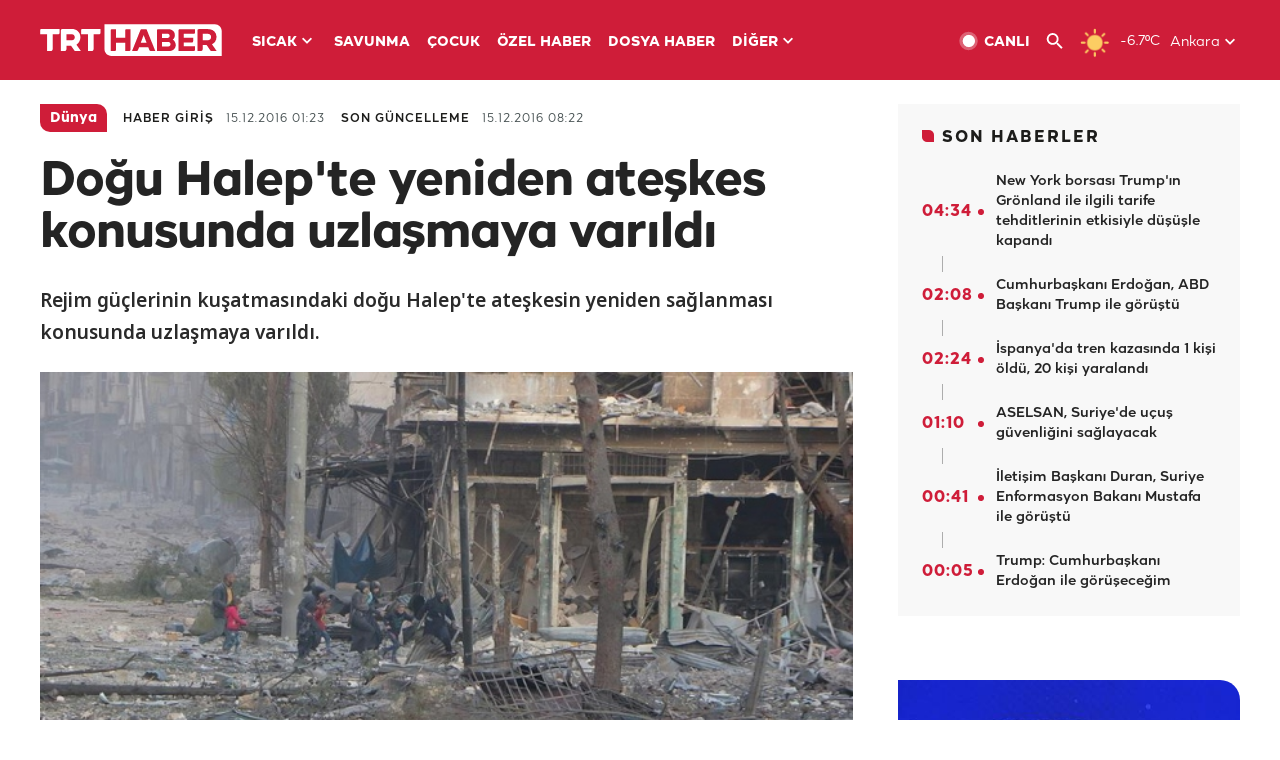

--- FILE ---
content_type: text/html; charset=UTF-8
request_url: https://www.trthaber.com/haber/dunya/dogu-halepte-yeniden-ateskes-konusunda-uzlasmaya-varildi-288222.html
body_size: 14606
content:
<!DOCTYPE html>
<html lang="tr" prefix="og: http://ogp.me/ns#" class="" >
<head>
<meta http-equiv="Content-Type" content="text/html; charset=utf-8" />
<meta property="fb:pages" content="127630700588623" />
<title>Doğu Halep'te yeniden ateşkes konusunda uzlaşmaya varıldı - Son Dakika Haberleri</title>
<meta name="description" content="Rejim güçlerinin kuşatmasındaki doğu Halep&#039;te ateşkesin yeniden sağlanması konusunda uzlaşmaya varıldı.
" />
<link href="https://trthaberstatic.cdn.wp.trt.com.tr/static/favicon.ico" rel="shortcut icon" type="image/x-icon" />
<link rel="apple-touch-icon" sizes="57x57" href="https://trthaberstatic.cdn.wp.trt.com.tr/static/images/trt-haber-kare-logo-57x57.png">
<link rel="apple-touch-icon" sizes="60x60" href="https://trthaberstatic.cdn.wp.trt.com.tr/static/images/trt-haber-kare-logo-60x60.png">
<link rel="apple-touch-icon" sizes="72x72" href="https://trthaberstatic.cdn.wp.trt.com.tr/static/images/trt-haber-kare-logo-72x72.png">
<link rel="apple-touch-icon" sizes="76x76" href="https://trthaberstatic.cdn.wp.trt.com.tr/static/images/trt-haber-kare-logo-76x76.png">
<link rel="apple-touch-icon" sizes="114x114" href="https://trthaberstatic.cdn.wp.trt.com.tr/static/images/trt-haber-kare-logo-114x114.png">
<link rel="apple-touch-icon" sizes="120x120" href="https://trthaberstatic.cdn.wp.trt.com.tr/static/images/trt-haber-kare-logo-120x120.png">
<link rel="apple-touch-icon" sizes="144x144" href="https://trthaberstatic.cdn.wp.trt.com.tr/static/images/trt-haber-kare-logo-144x144.png">
<link rel="apple-touch-icon" sizes="152x152" href="https://trthaberstatic.cdn.wp.trt.com.tr/static/images/trt-haber-kare-logo-152x152.png">
<link rel="apple-touch-icon" sizes="180x180" href="https://trthaberstatic.cdn.wp.trt.com.tr/static/images/trt-haber-kare-logo-180x180.png">
<link rel="icon" type="image/png" href="https://trthaberstatic.cdn.wp.trt.com.tr/static/images/trt-haber-kare-logo-144x144.png" sizes="144x144">
<link rel="icon" type="image/png" href="https://trthaberstatic.cdn.wp.trt.com.tr/static/images/trt-haber-kare-logo-192x192.png" sizes="192x192">
<meta name="msapplication-square70x70logo" content="https://trthaberstatic.cdn.wp.trt.com.tr/static/images/trt-haber-kare-logo-70x70.png">
<meta name="msapplication-square150x150logo" content="https://trthaberstatic.cdn.wp.trt.com.tr/static/images/trt-haber-kare-logo-150x150.png">
<meta name="msapplication-wide310x150logo" content="https://trthaberstatic.cdn.wp.trt.com.tr/static/images/trt-haber-logo-310x150.png">
<meta name="msapplication-square310x310logo" content="https://trthaberstatic.cdn.wp.trt.com.tr/static/images/trt-haber-kare-logo-310x310.png">
<meta property="og:title" content="Doğu Halep'te yeniden ateşkes konusunda uzlaşmaya varıldı" />
<meta property="og:description" content="Rejim güçlerinin kuşatmasındaki doğu Halep&#039;te ateşkesin yeniden sağlanması konusunda uzlaşmaya varıldı.
" />
<link rel="image_src" type="image/jpeg" href="https://trthaberstatic.cdn.wp.trt.com.tr/resimler/664000/665385.jpg" />
<link rel="thumbnail" type="image/jpeg" href="https://trthaberstatic.cdn.wp.trt.com.tr/resimler/664000/665385.jpg" />
<meta property="og:image" content="https://trthaberstatic.cdn.wp.trt.com.tr/resimler/664000/665385.jpg" />
<meta name="viewport" content="width=device-width, initial-scale=1.0, shrink-to-fit=no">
<base href="https://www.trthaber.com/" />
<link rel="canonical" href="https://www.trthaber.com/haber/dunya/dogu-halepte-yeniden-ateskes-konusunda-uzlasmaya-varildi-288222.html"/>
<meta name="google-play-app" content="app-id=com.TRT.TrtHaber">
<meta name="application-name" content="TRT Haber">
<meta name="apple-itunes-app" content="app-id=509983402,app-argument=https://apps.apple.com/tr/app/trt-haber/id509983402">
<meta name="apple-mobile-web-app-title" content="TRT Haber">
<meta name="robots" content="max-image-preview:large">
<meta name="p:domain_verify" content="d84e2d14ad1b4fe58877beb901e5cdcc"/>
<meta name="p:domain_verify" content="a071267efb21000e62681b430866dd61"/>
<meta http-equiv="Accept-CH" content="DPR, Viewport-Width">
<meta name="twitter:card" content="summary_large_image">
<meta name="twitter:site" content="@trthaber">
<meta name="twitter:url" content="https://www.trthaber.com/haber/dunya/dogu-halepte-yeniden-ateskes-konusunda-uzlasmaya-varildi-288222.html">
<meta name="twitter:title" content="Doğu Halep&#039;te yeniden ateşkes konusunda uzlaşmaya varıldı">
<meta name="twitter:description" content="Rejim güçlerinin kuşatmasındaki doğu Halep&#039;te ateşkesin yeniden sağlanması konusunda uzlaşmaya varıldı.
">
<meta name="twitter:image" content="https://trthaberstatic.cdn.wp.trt.com.tr/resimler/664000/665385.jpg">
<meta property="og:url" content="https://www.trthaber.com/haber/dunya/dogu-halepte-yeniden-ateskes-konusunda-uzlasmaya-varildi-288222.html">
<meta property="og:type" content="article">
<link rel="stylesheet" type="text/css" href="https://trthaberstatic.cdn.wp.trt.com.tr/static/bootstrap-4.5.0/css/bootstrap.min.css?v=594" />
<link rel="stylesheet" type="text/css" href="https://trthaberstatic.cdn.wp.trt.com.tr/static/css/styles.min.css?v=594" />
<link rel="stylesheet" type="text/css" media="screen and (max-width: 576px)" href="https://trthaberstatic.cdn.wp.trt.com.tr/static/css/style-576.min.css?v=594" />
<link rel="stylesheet" type="text/css" media="screen and (min-width: 576.1px) and (max-width: 768px)" href="https://trthaberstatic.cdn.wp.trt.com.tr/static/css/style-576-768.min.css?v=594" />
<link rel="stylesheet" type="text/css" media="screen and (min-width: 576.1px) and (max-width: 1040px)" href="https://trthaberstatic.cdn.wp.trt.com.tr/static/css/style-576-1040.min.css?v=594" />
<link rel="stylesheet" type="text/css" media="screen and (min-width: 768.1px) and (max-width: 1040px)" href="https://trthaberstatic.cdn.wp.trt.com.tr/static/css/style-768-1040.min.css?v=594" />
<link rel="stylesheet" type="text/css" media="screen and (min-width: 1040.1px) and (max-width: 1270px)" href="https://trthaberstatic.cdn.wp.trt.com.tr/static/css/style-1040-1270.min.css?v=594" />
<link rel="stylesheet" type="text/css" media="screen and (min-width: 1270.1px) and (max-width: 1470px)" href="https://trthaberstatic.cdn.wp.trt.com.tr/static/css/style-1270-1470.min.css?v=594" />
<link rel="stylesheet" type="text/css" media="screen and (min-width: 1470.1px)" href="https://trthaberstatic.cdn.wp.trt.com.tr/static/css/style-1470.min.css?v=594" />
<script src="https://trthaberstatic.cdn.wp.trt.com.tr/static/plugins/jquery-3.5.1.min.js" type="text/javascript"></script>
<script src="https://cdn.pr.trt.com.tr/static/js/player/player.1.0.165.js" type="text/javascript"></script>
<script type="application/ld+json">
{ 
    "@context" : "http://schema.org",
    "@type" : "Organization",
    "name": "TRT Haber",
    "legalName" : "TRT Haber",
    "url" : "https://www.trthaber.com/",
    "logo": "https://ddei5-0-ctp.trendmicro.com:443/wis/clicktime/v1/query?url=https%3a%2f%2ftrthaberstatic.cdn.wp.trt.com.tr%2fstatic%2fimages%2fnew%2dlogo%2dblack.svg&umid=E8A677EA-ED09-3805-ABEF-1B1D33D2D974&auth=09795f0ed076112d1bf566299a10d0ae0d737571-04d353ff70c12088bbfc6c35c986ccbf450c25f3",
    "foundingDate": "2010",
    "address": {
        "@type": "PostalAddress",
        "streetAddress": "TRT Genel Müdürlüğü, Turan Güneş Bulvarı 06550 Oran, Ankara",
        "addressLocality": "Oran",
        "addressRegion": "ANKARA",
        "postalCode": "06550",
        "addressCountry": "TR"
    },
    "contactPoint" : [
        {
            "@type" : "ContactPoint",
            "telephone" : "+90-4440878",
            "contactType" : "customer support",
            "email": "trthaber@trthaber.com",
            "areaServed" : "TR",
            "availableLanguage" : ["Turkish"]
        },
        {
            "@type" : "ContactPoint",
            "telephone" : "+90-4440878",
            "contactType" : "technical support",
            "email": "trthaber@trthaber.com",
            "areaServed" : "TR",
            "availableLanguage" : ["Turkish"]
        },
        {
            "@type" : "ContactPoint",
            "telephone" : "+90-4440878",
            "email": "trthaber@trthaber.com",
            "contactType" : "sales",
            "areaServed" : "TR",
            "availableLanguage" : ["Turkish"]
        }
    ],
    "sameAs": [
        "https://www.facebook.com/trthaber",
        "https://twitter.com/trthaber",
        "https://www.youtube.com/user/trthaber"
    ]
}
</script>
<script type="application/ld+json" id="breadcrumbStructuredData">
{
  "@context": "https://schema.org",
  "@type": "BreadcrumbList",
  "itemListElement": [
      { "@type": "ListItem", "position": 1, "name": "Haberler", "item": "https://www.trthaber.com/" },{ "@type": "ListItem", "position": 2, "name": "Dünya", "item": "https://www.trthaber.com/haber/dunya/" },{ "@type": "ListItem", "position": 3, "name": "Doğu Halep&#039;te yeniden ateşkes konusunda uzlaşmaya varıldı", "item": "https://www.trthaber.com/haber/dunya/dogu-halepte-yeniden-ateskes-konusunda-uzlasmaya-varildi-288222.html" }
  ]
}
</script>
<script type="application/ld+json" id="newsStructuredData">
{
    "@context": "http://schema.org",
    "@type": "NewsArticle",
    "articleSection": "Dünya",
    "mainEntityOfPage": {
        "@type": "WebPage",
        "@id": "https://www.trthaber.com/haber/dunya/dogu-halepte-yeniden-ateskes-konusunda-uzlasmaya-varildi-288222.html"
    },
    "headline": "Doğu Halep&#039;te yeniden ateşkes konusunda uzlaşmaya varıldı",
    "description": "Rejim güçlerinin kuşatmasındaki doğu Halep&#039;te ateşkesin yeniden sağlanması konusunda uzlaşmaya varıldı.
",
    "keywords":[],
    "image": {
        "@type": "ImageObject",
        "url": "https://trthaberstatic.cdn.wp.trt.com.tr/resimler/664000/665385.jpg",
        "height": "1280",
        "width": "720"
    },
    "datePublished": "2016-12-15 01:23:00+03:00",
    "dateModified": "2016-12-15 08:22:48+03:00",
    "author": {
        "@type": "Organization",
        "name": "TRT Haber"
    },
    "publisher": {
        "@type": "Organization",
        "name": "TRT Haber",
        "logo": {
            "@type": "ImageObject",
            "width": "436",
            "height": "84",
            "url": "https://trthaberstatic.cdn.wp.trt.com.tr/static/images/trthaber-organization-logo.png"
        }
    }
}
</script>
<!-- Global site tag (gtag.js) - Google Analytics -->
            <script async src="https://www.googletagmanager.com/gtag/js?id=UA-26291030-5"></script>
            <script>
              window.dataLayer = window.dataLayer || [];
              function gtag(){dataLayer.push(arguments);}
              gtag('js', new Date());
            
              gtag('config', 'UA-26291030-5');
            </script>
        <!-- Google Tag Manager -->
            <script>(function(w,d,s,l,i){w[l]=w[l]||[];w[l].push({'gtm.start':
            new Date().getTime(),event:'gtm.js'});var f=d.getElementsByTagName(s)[0],
            j=d.createElement(s),dl=l!='dataLayer'?'&l='+l:'';j.async=true;j.src=
            'https://www.googletagmanager.com/gtm.js?id='+i+dl;f.parentNode.insertBefore(j,f);
            })(window,document,'script','dataLayer','GTM-PCCBKS9');</script>
            <!-- End Google Tag Manager --></head>
<body>
<!-- Google Tag Manager (noscript) -->
            <noscript><iframe src="https://www.googletagmanager.com/ns.html?id=GTM-PCCBKS9"
            height="0" width="0" style="display:none;visibility:hidden"></iframe></noscript>
            <!-- End Google Tag Manager (noscript) -->        <div class="masthead-ads-container">
            <div class="masthead-ads-wrapper">
                <!-- /112281457/trthaber_970x250_passback -->
<div id='div-gpt-ad-1549658900112-0' style='width:970px; height:250px; margin: 0 auto;'>
</div>            </div>
        </div>
        <!-- HEADER START -->
<div class="header">
        <div class="top-menu-container">
        <div class="mega-menu-button"></div>
        <div class="top-menu-wrapper">
            <a href="https://www.trthaber.com/" target="_self">
                <img class="logo" src="https://trthaberstatic.cdn.wp.trt.com.tr/static/images/logo.svg" width="183" height="32" title="Son Dakika Haberler" alt="Son Dakika Haberler" />
            </a>

                            <!--<img src="https://trthaberstatic.cdn.wp.trt.com.tr/static/images/siyah-kurdele.png" width="21" height="32" class="header-special-icon" />-->
            
                        <ul class="top-menu-left">
                                        <li class="sub">
                            <a href="javascript:void(0);" title="SICAK">
                                SICAK                                <i class="arrow"></i>
                            </a>
                            <ul class="menu-dropdown vertical-scroll one-column left-align">
                                                                    <li>
                                        <a href="https://www.trthaber.com/haber/gundem/" title="GÜNDEM" target="_blank">
                                            GÜNDEM                                        </a>
                                    </li>
                                                                    <li>
                                        <a href="https://www.trthaber.com/haber/turkiye/" title="TÜRKİYE" target="_blank">
                                            TÜRKİYE                                        </a>
                                    </li>
                                                                    <li>
                                        <a href="https://www.trthaber.com/haber/dunya/" title="DÜNYA" target="_blank">
                                            DÜNYA                                        </a>
                                    </li>
                                                                    <li>
                                        <a href="https://www.trthaber.com/haber/turk-dunyasi/" title="TÜRK DÜNYASI" target="_blank">
                                            TÜRK DÜNYASI                                        </a>
                                    </li>
                                                                    <li>
                                        <a href="https://www.trthaber.com/haber/ekonomi/" title="EKONOMİ" target="_blank">
                                            EKONOMİ                                        </a>
                                    </li>
                                                                    <li>
                                        <a href="https://www.trthaber.com/spor/" title="SPOR" target="_blank">
                                            SPOR                                        </a>
                                    </li>
                                                            </ul>
                        </li>
                                                <li >
                            <a href="https://www.trthaber.com/haber/savunma/" title="SAVUNMA" target="_blank">
                                SAVUNMA                            </a>
                        </li>
                                                <li >
                            <a href="https://www.trthaber.com/haber/cocuk/" title="ÇOCUK" target="_blank">
                                ÇOCUK                            </a>
                        </li>
                                                <li >
                            <a href="https://www.trthaber.com/ozel-haberler/" title="ÖZEL HABER" target="_blank">
                                ÖZEL HABER                            </a>
                        </li>
                                                <li >
                            <a href="https://www.trthaber.com/dosya-haberler/" title="DOSYA HABER" target="_blank">
                                DOSYA HABER                            </a>
                        </li>
                                                <li class="sub">
                            <a href="javascript:void(0);" title="DİĞER">
                                DİĞER                                <i class="arrow"></i>
                            </a>
                            <ul class="menu-dropdown vertical-scroll right-align">
                                                                    <li>
                                        <a href="https://www.trthaber.com/son-dakika-haberleri" title="SON HABERLER" target="_blank">
                                            SON HABERLER                                        </a>
                                    </li>
                                                                    <li>
                                        <a href="https://www.trthaber.com/tum-mansetler.html" title="TÜM MANŞETLER" target="_blank">
                                            TÜM MANŞETLER                                        </a>
                                    </li>
                                                                    <li>
                                        <a href="https://www.trthaber.com/fotograf-galerileri.html" title="FOTO FOKUS" target="_blank">
                                            FOTO FOKUS                                        </a>
                                    </li>
                                                                    <li>
                                        <a href="https://www.trthaber.com/haber/dunya-disi/" title="DÜNYA DIŞI" target="_blank">
                                            DÜNYA DIŞI                                        </a>
                                    </li>
                                                                    <li>
                                        <a href="https://www.trthaber.com/video-galerileri.html" title="VİDEO GALERİ" target="_blank">
                                            VİDEO GALERİ                                        </a>
                                    </li>
                                                                    <li>
                                        <a href="https://www.trthaber.com/haber/kultur-sanat/" title="KÜLTÜR-SANAT" target="_blank">
                                            KÜLTÜR-SANAT                                        </a>
                                    </li>
                                                                    <li>
                                        <a href="https://www.trthaber.com/dosya-haberler/" title="DOSYA HABER" target="_blank">
                                            DOSYA HABER                                        </a>
                                    </li>
                                                                    <li>
                                        <a href="https://www.trthaber.com/haber/yasam/" title="YAŞAM" target="_blank">
                                            YAŞAM                                        </a>
                                    </li>
                                                                    <li>
                                        <a href="https://www.trthaber.com/haber/saglik/" title="SAĞLIK" target="_blank">
                                            SAĞLIK                                        </a>
                                    </li>
                                                                    <li>
                                        <a href="https://www.trthaber.com/gezi/" title="GEZİ" target="_blank">
                                            GEZİ                                        </a>
                                    </li>
                                                                    <li>
                                        <a href="https://www.trthaber.com/haber/bilim-teknoloji/" title="TEKNOLOJİ" target="_blank">
                                            TEKNOLOJİ                                        </a>
                                    </li>
                                                                    <li>
                                        <a href="https://www.trthaber.com/haber/cevre/" title="ÇEVRE" target="_blank">
                                            ÇEVRE                                        </a>
                                    </li>
                                                                    <li>
                                        <a href="https://www.trthaber.com/haber/egitim/" title="EĞİTİM" target="_blank">
                                            EĞİTİM                                        </a>
                                    </li>
                                                                    <li>
                                        <a href="https://www.trthaber.com/haber/guncel/" title="GÜNCEL" target="_blank">
                                            GÜNCEL                                        </a>
                                    </li>
                                                                    <li>
                                        <a href="https://www.trthaber.com/haber/cocuk/" title="ÇOCUK" target="_blank">
                                            ÇOCUK                                        </a>
                                    </li>
                                                                    <li>
                                        <a href="https://www.trthaber.com/podcast.html" title="PODCAST" target="_blank">
                                            PODCAST                                        </a>
                                    </li>
                                                                    <li>
                                        <a href="https://www.trthaber.com/hava-durumu.html" title="HAVA DURUMU" target="_blank">
                                            HAVA DURUMU                                        </a>
                                    </li>
                                                                    <li>
                                        <a href="https://www.trthaber.com/trtden-haberler/" title="TRT'DEN HABERLER" target="_blank">
                                            TRT'DEN HABERLER                                        </a>
                                    </li>
                                                                    <li>
                                        <a href="/meteo-uyari/turkiye/bugun" title="HAVA UYARILARI" target="_blank">
                                            HAVA UYARILARI                                        </a>
                                    </li>
                                                                    <li>
                                        <a href="https://www.trthaber.com/trt-akademi/" title="TRT AKADEMİ" target="_blank">
                                            TRT AKADEMİ                                        </a>
                                    </li>
                                                                    <li>
                                        <a href="https://www.trthaber.com/programlar/" title="PROGRAMLAR" target="_blank">
                                            PROGRAMLAR                                        </a>
                                    </li>
                                                                    <li>
                                        <a href="https://www.trthaber.com/haber/trt-arsiv/" title="TRT ARŞİV" target="_blank">
                                            TRT ARŞİV                                        </a>
                                    </li>
                                                            </ul>
                        </li>
                                    </ul>
                        <div class="top-menu-weather-container">
                                <a href="https://www.trthaber.com/ankara-hava-durumu.html" class="site-url">
                    <img src="https://trthaberstatic.cdn.wp.trt.com.tr/static/images/weather-icons/1.png" class="icon" width="30" height="30" alt="Açık" id="headerWeatherIcon" />
                </a>
                                                <a href="https://www.trthaber.com/ankara-hava-durumu.html" class="site-url">
                    <span class="temp" id="headerWeatherTemp">-6.7ºC</span>
                </a>
                                                <span class="city-wrapper">
                    <a href="https://www.trthaber.com/ankara-hava-durumu.html" class="site-url">
                        <span id="headerWeatherCity">Ankara</span>
                    </a>
                    <img src="https://trthaberstatic.cdn.wp.trt.com.tr/static/images/top-menu-weather-down-arrow.svg" id="topMenuWeatherArrow" class="arrow" width="20" height="20"  />
                </span>
                                                <ul id="headerWeatherCityList" class="city-list vertical-scroll">
                                            <li data-val="adana">Adana</li>
                                            <li data-val="adiyaman">Adıyaman</li>
                                            <li data-val="afyonkarahisar">Afyonkarahisar</li>
                                            <li data-val="agri">Ağrı</li>
                                            <li data-val="aksaray">Aksaray</li>
                                            <li data-val="amasya">Amasya</li>
                                            <li data-val="ankara">Ankara</li>
                                            <li data-val="antalya">Antalya</li>
                                            <li data-val="ardahan">Ardahan</li>
                                            <li data-val="artvin">Artvin</li>
                                            <li data-val="aydin">Aydın</li>
                                            <li data-val="balikesir">Balıkesir</li>
                                            <li data-val="bartin">Bartın</li>
                                            <li data-val="batman">Batman</li>
                                            <li data-val="bayburt">Bayburt</li>
                                            <li data-val="bilecik">Bilecik</li>
                                            <li data-val="bingol">Bingöl</li>
                                            <li data-val="bitlis">Bitlis</li>
                                            <li data-val="bolu">Bolu</li>
                                            <li data-val="burdur">Burdur</li>
                                            <li data-val="bursa">Bursa</li>
                                            <li data-val="canakkale">Çanakkale</li>
                                            <li data-val="cankiri">Çankırı</li>
                                            <li data-val="corum">Çorum</li>
                                            <li data-val="denizli">Denizli</li>
                                            <li data-val="diyarbakir">Diyarbakır</li>
                                            <li data-val="duzce">Düzce</li>
                                            <li data-val="edirne">Edirne</li>
                                            <li data-val="elazig">Elazığ</li>
                                            <li data-val="erzincan">Erzincan</li>
                                            <li data-val="erzurum">Erzurum</li>
                                            <li data-val="eskisehir">Eskişehir</li>
                                            <li data-val="gaziantep">Gaziantep</li>
                                            <li data-val="giresun">Giresun</li>
                                            <li data-val="gumushane">Gümüşhane</li>
                                            <li data-val="hakkari">Hakkari</li>
                                            <li data-val="hatay">Hatay</li>
                                            <li data-val="igdir">Iğdır</li>
                                            <li data-val="isparta">Isparta</li>
                                            <li data-val="istanbul">İstanbul</li>
                                            <li data-val="izmir">İzmir</li>
                                            <li data-val="kahramanmaras">Kahramanmaraş</li>
                                            <li data-val="karabuk">Karabük</li>
                                            <li data-val="karaman">Karaman</li>
                                            <li data-val="kars">Kars</li>
                                            <li data-val="kastamonu">Kastamonu</li>
                                            <li data-val="kayseri">Kayseri</li>
                                            <li data-val="kirikkale">Kırıkkale</li>
                                            <li data-val="kirklareli">Kırklareli</li>
                                            <li data-val="kirsehir">Kırşehir</li>
                                            <li data-val="kilis">Kilis</li>
                                            <li data-val="kocaeli">Kocaeli</li>
                                            <li data-val="konya">Konya</li>
                                            <li data-val="kutahya">Kütahya</li>
                                            <li data-val="malatya">Malatya</li>
                                            <li data-val="manisa">Manisa</li>
                                            <li data-val="mardin">Mardin</li>
                                            <li data-val="mersin">Mersin</li>
                                            <li data-val="mugla">Muğla</li>
                                            <li data-val="mus">Muş</li>
                                            <li data-val="nevsehir">Nevşehir</li>
                                            <li data-val="nigde">Niğde</li>
                                            <li data-val="ordu">Ordu</li>
                                            <li data-val="osmaniye">Osmaniye</li>
                                            <li data-val="rize">Rize</li>
                                            <li data-val="sakarya">Sakarya</li>
                                            <li data-val="samsun">Samsun</li>
                                            <li data-val="siirt">Siirt</li>
                                            <li data-val="sinop">Sinop</li>
                                            <li data-val="sivas">Sivas</li>
                                            <li data-val="sanliurfa">Şanlıurfa</li>
                                            <li data-val="sirnak">Şırnak</li>
                                            <li data-val="tekirdag">Tekirdağ</li>
                                            <li data-val="tokat">Tokat</li>
                                            <li data-val="trabzon">Trabzon</li>
                                            <li data-val="tunceli">Tunceli</li>
                                            <li data-val="usak">Uşak</li>
                                            <li data-val="van">Van</li>
                                            <li data-val="yalova">Yalova</li>
                                            <li data-val="yozgat">Yozgat</li>
                                            <li data-val="zonguldak">Zonguldak</li>
                                    </ul>
                            </div>
            <ul class="top-menu-right">
                <li class="top-menu-search-container" id="topMenuSearchBoxContainer">
                    <img src="https://trthaberstatic.cdn.wp.trt.com.tr/static/images/mobile-mega-menu-search-icon.svg" id="topMenuSearchIcon" width="28" height="28" />
                    <input type="hidden" name="token" id="topMenuSearchToken" value="" />
                    <input type="text" name="aranan" id="topMenuSearchInput" placeholder="Arama kelimesi" autocomplete="off">
                    <input type="button" value="" id="topMenuSearchButton" alt="Ara" title="Ara">
                </li>
                <li>
                    <a href="https://www.trthaber.com/canli-yayin-izle.html" title="Canlı TV" class="site-url">
                        <img src="https://trthaberstatic.cdn.wp.trt.com.tr/static/images/menu_live_icon.svg" width="20" height="20" alt="Canlı TV" />
                        <span class="text">CANLI</span>
                    </a>
                </li>
                <li>
                    <a href="javascript:void(0);" id="topMenuSearchUrl" title="Arama">
                        <img src="https://trthaberstatic.cdn.wp.trt.com.tr/static/images/menu_search_icon.svg" width="20" height="20" alt="Arama" />
                    </a>
                </li>
            </ul>
        </div>
    </div>

    <div class="top-menu-placeholder"></div>
    
    <div class="mobile-mega-menu-container">
        <div class="search-container" id="headerMenuSearchBoxContainer">
            <img src="https://trthaberstatic.cdn.wp.trt.com.tr/static/images/mobile-mega-menu-search-icon.svg" id="headerMenuSearchIcon" width="16" height="16" />
            <input type="hidden" name="token" id="headerMenuSearchToken" value="" />
            <input type="text" name="aranan" id="headerMenuSearchInput" placeholder="Arama kelimesi" autocomplete="off">
            <input type="button" value="" id="headerMenuSearchButton" alt="Ara" title="Ara">
        </div>

                <ul class="mobile-menu">
                                <li>
                        <a href="https://www.trthaber.com/arama.html" title="Arama" target="_self">
                            Arama                        </a>
                    </li>
                                                    <li>
                        <a href="/" title="Anasayfa" target="_self">
                            Anasayfa                        </a>
                    </li>
                                                    <li>
                        <a href="https://www.trthaber.com/haber/gundem/" title="Gündem" target="_self">
                            Gündem                        </a>
                    </li>
                                                    <li>
                        <a href="https://www.trthaber.com/haber/turkiye/" title="Türkiye" target="_self">
                            Türkiye                        </a>
                    </li>
                                                    <li>
                        <a href="https://www.trthaber.com/haber/dunya/" title="Dünya" target="_self">
                            Dünya                        </a>
                    </li>
                                                    <li>
                        <a href="https://www.trthaber.com/haber/turk-dunyasi/" title="Türk Dünyası" target="_self">
                            Türk Dünyası                        </a>
                    </li>
                                                    <li>
                        <a href="https://www.trthaber.com/haber/ekonomi/" title="Ekonomi" target="_self">
                            Ekonomi                        </a>
                    </li>
                                                    <li>
                        <a href="https://www.trthaber.com/spor/" title="Spor" target="_self">
                            Spor                        </a>
                    </li>
                                                    <li>
                        <a href="https://www.trthaber.com/haber/savunma/" title="Savunma" target="_self">
                            Savunma                        </a>
                    </li>
                                                    <li>
                        <a href="https://www.trthaber.com/haber/cocuk/" title="Çocuk" target="_self">
                            Çocuk                        </a>
                    </li>
                                                    <li>
                        <a href="https://www.trthaber.com/ozel-haberler/" title="Özel Haber" target="_self">
                            Özel Haber                        </a>
                    </li>
                                                    <li>
                        <a href="https://www.trthaber.com/infografikler/" title="İnfografik" target="_self">
                            İnfografik                        </a>
                    </li>
                                                    <li>
                        <a href="https://www.trthaber.com/haber/interaktif/" title="İnteraktif" target="_self">
                            İnteraktif                        </a>
                    </li>
                                                    <li>
                        <a href="https://www.trthaber.com/hava-durumu.html" title="Hava Durumu" target="_self">
                            Hava Durumu                        </a>
                    </li>
                                                    <li>
                        <a href="/meteo-uyari/turkiye/bugun" title="Hava Uyarıları" target="_self">
                            Hava Uyarıları                        </a>
                    </li>
                                                    <li class="sub">
                        <a href="javascript:void(0);" title="Diğer" target="_self">
                            Diğer                        </a>
                        <ul class="dropdown">
                                                            <li>
                                    <i>-</i>
                                    <a href="https://www.trthaber.com/son-dakika-haberleri" title="Son Haberler" target="_self">
                                        Son Haberler                                    </a>
                                </li>
                                                            <li>
                                    <i>-</i>
                                    <a href="https://www.trthaber.com/tum-mansetler.html" title="Tüm Manşetler" target="_self">
                                        Tüm Manşetler                                    </a>
                                </li>
                                                            <li>
                                    <i>-</i>
                                    <a href="https://www.trthaber.com/fotograf-galerileri.html" title="Foto Fokus" target="_self">
                                        Foto Fokus                                    </a>
                                </li>
                                                            <li>
                                    <i>-</i>
                                    <a href="https://www.trthaber.com/video-galerileri.html" title="Video Galeri" target="_self">
                                        Video Galeri                                    </a>
                                </li>
                                                            <li>
                                    <i>-</i>
                                    <a href="https://www.trthaber.com/dosya-haberler/" title="Dosya Haber" target="_self">
                                        Dosya Haber                                    </a>
                                </li>
                                                            <li>
                                    <i>-</i>
                                    <a href="https://www.trthaber.com/haber/saglik/" title="Sağlık" target="_self">
                                        Sağlık                                    </a>
                                </li>
                                                            <li>
                                    <i>-</i>
                                    <a href="https://www.trthaber.com/haber/yasam/" title="Yaşam" target="_self">
                                        Yaşam                                    </a>
                                </li>
                                                            <li>
                                    <i>-</i>
                                    <a href="https://www.trthaber.com/gezi/" title="Gezi" target="_self">
                                        Gezi                                    </a>
                                </li>
                                                            <li>
                                    <i>-</i>
                                    <a href="https://www.trthaber.com/haber/bilim-teknoloji/" title="Teknoloji" target="_self">
                                        Teknoloji                                    </a>
                                </li>
                                                            <li>
                                    <i>-</i>
                                    <a href="https://www.trthaber.com/haber/egitim/" title="Eğitim" target="_self">
                                        Eğitim                                    </a>
                                </li>
                                                            <li>
                                    <i>-</i>
                                    <a href="https://www.trthaber.com/haber/dunya-disi/" title="Dünya Dışı" target="_self">
                                        Dünya Dışı                                    </a>
                                </li>
                                                            <li>
                                    <i>-</i>
                                    <a href="https://www.trthaber.com/haber/kultur-sanat/" title="Kültür-Sanat" target="_self">
                                        Kültür-Sanat                                    </a>
                                </li>
                                                            <li>
                                    <i>-</i>
                                    <a href="https://www.trthaber.com/haber/cevre/" title="Çevre" target="_self">
                                        Çevre                                    </a>
                                </li>
                                                            <li>
                                    <i>-</i>
                                    <a href="https://www.trthaber.com/haber/guncel/" title="Güncel" target="_self">
                                        Güncel                                    </a>
                                </li>
                                                            <li>
                                    <i>-</i>
                                    <a href="https://www.trthaber.com/podcast.html" title="Podcast" target="_self">
                                        Podcast                                    </a>
                                </li>
                                                            <li>
                                    <i>-</i>
                                    <a href="https://www.trthaber.com/programlar/" title="Programlar" target="_self">
                                        Programlar                                    </a>
                                </li>
                                                            <li>
                                    <i>-</i>
                                    <a href="https://www.trthaber.com/trtden-haberler/" title="TRT'den Haberler" target="_self">
                                        TRT'den Haberler                                    </a>
                                </li>
                                                            <li>
                                    <i>-</i>
                                    <a href="https://www.trthaber.com/trt-akademi/" title="TRT Akademi" target="_self">
                                        TRT Akademi                                    </a>
                                </li>
                                                            <li>
                                    <i>-</i>
                                    <a href="https://www.trthaber.com/haber/trt-arsiv/" title="TRT Arşiv" target="_self">
                                        TRT Arşiv                                    </a>
                                </li>
                                                            <li>
                                    <i>-</i>
                                    <a href="https://www.trthaber.com/yayin-akisi.html" title="Yayın Akışı" target="_self">
                                        Yayın Akışı                                    </a>
                                </li>
                                                            <li>
                                    <i>-</i>
                                    <a href="https://radyo.trt.net.tr/frekanslar" title="Radyo Frekanslarımız" target="_self">
                                        Radyo Frekanslarımız                                    </a>
                                </li>
                                                            <li>
                                    <i>-</i>
                                    <a href="https://www.trthaber.com/sitene_ekle.html" title="Sitene Ekle" target="_self">
                                        Sitene Ekle                                    </a>
                                </li>
                                                            <li>
                                    <i>-</i>
                                    <a href="https://www.trthaber.com/iletisim.html" title="İletişim" target="_self">
                                        İletişim                                    </a>
                                </li>
                                                            <li>
                                    <i>-</i>
                                    <a href="https://www.trthaber.com/gizlilik-politikasi-ve-aydinlatma-metni.html" title="Gizlilik Politikası ve Aydınlatma Metni" target="_self">
                                        Gizlilik Politikası ve Aydınlatma Metni                                    </a>
                                </li>
                                                            <li>
                                    <i>-</i>
                                    <a href="https://www.trthaber.com/kullanim-sartlari.html" title="Kullanım Şartları" target="_self">
                                        Kullanım Şartları                                    </a>
                                </li>
                                                            <li>
                                    <i>-</i>
                                    <a href="https://www.trthaber.com/cerez-politikasi.html" title="Çerez Politikası" target="_self">
                                        Çerez Politikası                                    </a>
                                </li>
                                                    </ul>
                    </li>
                                        </ul>
            </div>

            <div class="mobile-masthead-ads-container">
            <!-- /112281457/TrtHaber_mobil_Masthead -->
<div id='div-gpt-ad-1550130260876-0' style='margin: 0 auto; width: max-content;'>
</div>        </div>
        </div>
<!-- HEADER END -->
    <!-- CONTENT START -->
    <div class="container">
        <div class="news-detail-container">
            <div class="left">
                <div class="news-content-container" id="newsDetail288222" data-id="288222" data-url="https://www.trthaber.com/haber/dunya/dogu-halepte-yeniden-ateskes-konusunda-uzlasmaya-varildi-288222.html">
                    <input type="hidden" name="page_category_id" class="page-category-id" value="4">
                    <input type="hidden" name="page_category_name" class="page-category-name" value="Dünya">
                    <input type="hidden" name="page_id" class="page-id" value="288222">
                    <input type="hidden" name="page_url" class="page-url" value="https://www.trthaber.com/haber/dunya/dogu-halepte-yeniden-ateskes-konusunda-uzlasmaya-varildi-288222.html">
                    <input type="hidden" name="page_seo_title" class="page-seo-title" value="Doğu Halep'te yeniden ateşkes konusunda uzlaşmaya varıldı - Son Dakika Haberleri">
                    <input type="hidden" name="page_title" class="page-title" value="Doğu Halep'te yeniden ateşkes konusunda uzlaşmaya varıldı">
                    <input type="hidden" name="page_clear_title" class="page-clear-title" value="Doğu Halep&#039;te yeniden ateşkes konusunda uzlaşmaya varıldı">
                    <input type="hidden" name="page_clear_description" class="page-clear-description" value="Rejim güçlerinin kuşatmasındaki doğu Halep&#039;te ateşkesin yeniden sağlanması konusunda uzlaşmaya varıldı.
">
                    <input type="hidden" name="page_clear_tag_description" class="page-clear-tag-description" value="Rejim güçlerinin kuşatmasındaki doğu Halep&#039;te ateşkesin yeniden sağlanması konusunda uzlaşmaya varıldı.
">
                    <input type="hidden" name="page_data_description" class="page-data-description" value="Rejim güçlerinin kuşatmasındaki doğu Halep&#039;te ateşkesin yeniden sağlanması konusunda uzlaşmaya varıldı.
">
                    <input type="hidden" name="page_data_keywords" class="page-data-keywords" value="">
                    <input type="hidden" name="page_data_breadcrumb_items" class="page-data-breadcrumb-items" value="{ &quot;@type&quot;: &quot;ListItem&quot;, &quot;position&quot;: 1, &quot;name&quot;: &quot;Haberler&quot;, &quot;item&quot;: &quot;https://www.trthaber.com/&quot; },{ &quot;@type&quot;: &quot;ListItem&quot;, &quot;position&quot;: 2, &quot;name&quot;: &quot;Dünya&quot;, &quot;item&quot;: &quot;https://www.trthaber.com/haber/dunya/&quot; },{ &quot;@type&quot;: &quot;ListItem&quot;, &quot;position&quot;: 3, &quot;name&quot;: &quot;Doğu Halep&amp;#039;te yeniden ateşkes konusunda uzlaşmaya varıldı&quot;, &quot;item&quot;: &quot;https://www.trthaber.com/haber/dunya/dogu-halepte-yeniden-ateskes-konusunda-uzlasmaya-varildi-288222.html&quot; }">
                    <input type="hidden" name="page_img_url" class="page-img-url" value="https://trthaberstatic.cdn.wp.trt.com.tr/resimler/664000/665385.jpg">
                    <input type="hidden" name="page_video_thumbnail_urls" class="page-video-thumbnail-urls" value="">
                    <input type="hidden" name="page_date" class="page-date" value="2016-12-15 01:23:00">
                    <input type="hidden" name="page_added_by_id" class="page-added-by-id" value="201">
                    <input type="hidden" name="page_added_by_name" class="page-added-by-name" value="İbrahim Acar">
                    <input type="hidden" name="page_edited_by_id" class="page-edited-by-id" value="179">
                    <input type="hidden" name="page_edited_by_name" class="page-edited-by-name" value="Umut Aras">
                    <input type="hidden" name="page_canonical_url" class="page-canonical-url" value="https://www.trthaber.com/haber/dunya/dogu-halepte-yeniden-ateskes-konusunda-uzlasmaya-varildi-288222.html">
                    <input type="hidden" name="page_video_content" class="page-video-content" value="">
                    <input type="hidden" name="page_agency_ids" class="page-agency-ids" value=",0">
                    <input type="hidden" name="page_is_special_news" class="page-is-special-news" value="0">
                    <input type="hidden" name="page_is_file_news" class="page-is-file-news" value="0">
                    <input type="hidden" name="page_date_published" class="page-date-published" value="2016-12-15 01:23:00+03:00">
                    <input type="hidden" name="page_date_modified" class="page-date-modified" value="2016-12-15 08:22:48+03:00">
                    <input type="hidden" name="page_next_news_id" class="page-next-news-id" value="288215">
                    <input type="hidden" name="page_next_news_url" class="page-next-news-url" value="haber/dunya/beyaz-saraydan-halep-aciklamasi-288215.html">
                    <input type="hidden" name="page_next_news_image" class="page-next-news-image" value="https://trthaberstatic.cdn.wp.trt.com.tr/resimler/664000/665647_3.jpg">
                    <input type="hidden" name="page_next_news_title" class="page-next-news-title" value="Beyaz Saray'dan Halep açıklaması">

                    <div class="news-info-bar">
                        <a href="https://www.trthaber.com/haber/dunya/" title="Dünya" class="site-url">
                            <span class="category-tag">Dünya</span>
                        </a>
                        <div class="source-date-container">
                                                                                        <span class="created-date">
                                    <label>HABER GİRİŞ</label>
                                                                            15.12.2016 01:23                                                                                                                    <time class="updated-date-content" datetime="2016-12-15 08:22">, 15.12.2016 08:22</time>
                                                                    </span>
                                                                                        <span class="updated-date">
                                    <label>SON GÜNCELLEME</label>
                                    <time datetime="2016-12-15 08:22">15.12.2016 08:22</time>
                                </span>
                                                    </div>
                    </div>

                    <h1 class="news-title">Doğu Halep'te yeniden ateşkes konusunda uzlaşmaya varıldı</h1>

                    <h2 class="news-spot">Rejim güçlerinin kuşatmasındaki doğu Halep'te ateşkesin yeniden sağlanması konusunda uzlaşmaya varıldı.
</h2>

                    
                                            <div class="news-image">
                            <picture>
                                <source data-srcset="https://trthaberstatic.cdn.wp.trt.com.tr/resimler/664000/665385_1.jpg" media="(max-width: 320px)">
                                <source data-srcset="https://trthaberstatic.cdn.wp.trt.com.tr/resimler/664000/665385.jpg" media="(max-width: 576px)">
                                <source data-srcset="https://trthaberstatic.cdn.wp.trt.com.tr/resimler/664000/665385.jpg" media="(max-width: 1470px)">
                                <source data-srcset="https://trthaberstatic.cdn.wp.trt.com.tr/resimler/664000/665385.jpg">
                                <img src="https://trthaberstatic.cdn.wp.trt.com.tr/static/images/lazyload-placeholder-1280x720.png" data-src="https://trthaberstatic.cdn.wp.trt.com.tr/resimler/664000/665385.jpg" alt="Doğu Halep'te yeniden ateşkes konusunda uzlaşmaya varıldı" class="lazyload" width="1013" height="569">
                            </picture>
                                                    </div>
                        
                    <div class="social-links-container">
                                                <ul>
                            <li><a href="https://sosyal.teknofest.app/share?text=Doğu Halep'te yeniden ateşkes konusunda uzlaşmaya varıldı%0Ahttps%3A%2F%2Fwww.trthaber.com%2Fhaber%2Fdunya%2Fdogu-halepte-yeniden-ateskes-konusunda-uzlasmaya-varildi-288222.html" class="social-share-url site-social-share-url" title="Next Sosyal Paylaş" target="_blank"><span class="nsosyal"></span></a></li>
                            <li><a href="https://www.facebook.com/sharer.php?u=https://www.trthaber.com/haber/dunya/dogu-halepte-yeniden-ateskes-konusunda-uzlasmaya-varildi-288222.html&t=Doğu Halep'te yeniden ateşkes konusunda uzlaşmaya varıldı" class="social-share-url site-social-share-url" title="Facebook Paylaş" target="_blank"><span class="facebook"></span></a></li>
                            <li><a href="https://twitter.com/intent/tweet?hashtags=trthaber&original_referer=https%3A%2F%2Fwww.trthaber.com%2Fhaber%2Fdunya%2Fdogu-halepte-yeniden-ateskes-konusunda-uzlasmaya-varildi-288222.html&related=trthaber&text=Do%C4%9Fu+Halep%27te+yeniden+ate%C5%9Fkes+konusunda+uzla%C5%9Fmaya+var%C4%B1ld%C4%B1&url=https%3A%2F%2Fwww.trthaber.com%2Fhaber%2Fdunya%2Fdogu-halepte-yeniden-ateskes-konusunda-uzlasmaya-varildi-288222.html&via=trthaber" class="social-share-url site-social-share-url" title="Twitter Paylaş" target="_blank"><span class="twitter"></span></a></li>
                            <li><a href="https://www.linkedin.com/shareArticle?mini=true&url=https://www.trthaber.com/haber/dunya/dogu-halepte-yeniden-ateskes-konusunda-uzlasmaya-varildi-288222.html&title=Doğu Halep'te yeniden ateşkes konusunda uzlaşmaya varıldı" class="social-share-url site-social-share-url" title="LinkedIn Paylaş" target="_blank"><span class="linkedin"></span></a></li>
                            <li><a href="https://t.me/share/url?url=https%3A%2F%2Fwww.trthaber.com%2Fhaber%2Fdunya%2Fdogu-halepte-yeniden-ateskes-konusunda-uzlasmaya-varildi-288222.html" class="social-share-url site-social-share-url" title="Telegram Paylaş" target="_blank"><span class="telegram"></span></a></li>
                            <li><a href="whatsapp://send?text=Doğu Halep'te yeniden ateşkes konusunda uzlaşmaya varıldı https%3A%2F%2Fwww.trthaber.com%2Fhaber%2Fdunya%2Fdogu-halepte-yeniden-ateskes-konusunda-uzlasmaya-varildi-288222.html" class="social-share-url site-social-share-url" title="Whatsapp Paylaş" target="_blank" data-mobile-url="whatsapp://send?text=Doğu Halep'te yeniden ateşkes konusunda uzlaşmaya varıldı https%3A%2F%2Fwww.trthaber.com%2Fhaber%2Fdunya%2Fdogu-halepte-yeniden-ateskes-konusunda-uzlasmaya-varildi-288222.html" data-desktop-url="https://web.whatsapp.com/send?text=Doğu Halep'te yeniden ateşkes konusunda uzlaşmaya varıldı - Devamını Oku: https%3A%2F%2Fwww.trthaber.com%2Fhaber%2Fdunya%2Fdogu-halepte-yeniden-ateskes-konusunda-uzlasmaya-varildi-288222.html" data-action="share/whatsapp/share"><span class="whatsapp"></span></a></li>
                            <li><a href="mailto:?subject=TRT Haber Paylaşılan&body=Doğu Halep'te yeniden ateşkes konusunda uzlaşmaya varıldı - Devamını Oku: https://www.trthaber.com/haber/dunya/dogu-halepte-yeniden-ateskes-konusunda-uzlasmaya-varildi-288222.html" class="social-share-url site-social-share-url" title="E-Posta Paylaş" target="_blank"><span class="email"></span></a></li>
                        </ul>
                    </div>

                    <div class="news-content">
                        <div>
	Suriye'de İran komutasındaki Şii milislerle Beşşar Esed ordusunun kuşatmasındaki doğu Halep'te, ateşkesin yeniden sağlanması konusunda uzlaşmaya varıldı. Sivillerin bölgeden çıkmaya başlaması ve sürecin sorunsuz işlemesi halinde otobüslerle tahliyenin hızlandırılması öngörülüyor.&nbsp;</div>
<div>
	&nbsp;</div>
<div>
	Kuşatma bölgesindeki muhalif grupların komutanlarından alınan bilgiye göre, muhalif savaşçıların cephe hatlarına 40 dakika önce duyuru yapılarak ateşkese dönüldüğü ilan edildi.&nbsp;</div>
<div>
	&nbsp;</div>
<div>
	Diğer taraftan, akşam saatlerinde İranlı general Seyit Cevat komutasında karadan tanklar ve ağır silahlarla operasyona başlayan Şii milisler de yarım saat önce saldırıları durdurdu.&nbsp;</div>
<div>
	&nbsp;</div>
<div>
	Muhalif kaynaklar, ateşkesin yeniden sağlanmasıyla aracı olan sivillerin bölgeden çıkmaya başlayacağını bildirdi. Sürecin sorunsuz devam etmesi durumunda da otobüsler bölgeye girerek sivilleri ve muhalif savaşçıları hızla tahliye edecek.&nbsp;</div>
<div>
	&nbsp;</div>
<div>
	Türk istihbarat kaynakları, Türkiye ve Rusya arasında gerçekleşen görüşmelerin ardından ateşkesin sağlandığını anlattı.&nbsp;</div>
<div>
	&nbsp;</div>
<div>
	Kaynaklar, Türkiye'nin muhalifler, Rusya'nın ise rejim güçleri adına garantör olduğunu bildirdi.&nbsp;</div>
<div>
	&nbsp;</div>
<div id="cke_pastebin" >
	Kuşatma altındaki bölgeden çıkanların Halep'in güneybatısında bulunan ve muhaliflerin kontrolündeki İdlib iline geçmeleri bekleniyor. Suriye'nin Türkiye sınırındaki İdlib, Hatay'ın karşısına denk düşüyor. AASuriye'de İran komutasındaki Şii milislerle Beşşar Esed ordusunun kuşatmasındaki doğu Halep'te, ateşkesin yeniden sağlanması konusunda uzlaşmaya varıldı. Sivillerin bölgeden çıkmaya başlaması ve sürecin sorunsuz işlemesi halinde otobüslerle tahliyenin hızlandırılması öngörülüyor.&nbsp;</div>
<div id="cke_pastebin" >
	&nbsp;</div>
<div id="cke_pastebin" >
	Kuşatma bölgesindeki AA muhabirlerinin muhalif grupların komutanlarından aldığı bilgiye göre, muhalif savaşçıların cephe hatlarına 40 dakika önce duyuru yapılarak ateşkese dönüldüğü ilan edildi.&nbsp;</div>
<div id="cke_pastebin" >
	&nbsp;</div>
<div id="cke_pastebin" >
	Diğer taraftan, akşam saatlerinde İranlı general Seyit Cevat komutasında karadan tanklar ve ağır silahlarla operasyona başlayan Şii milisler de yarım saat önce saldırıları durdurdu.&nbsp;</div>
<div id="cke_pastebin" >
	&nbsp;</div>
<div id="cke_pastebin" >
	Muhalif kaynaklar, ateşkesin yeniden sağlanmasıyla aracı olan sivillerin bölgeden çıkmaya başlayacağını bildirdi. Her an başlaması beklenen sürecin sabaha kadar sorunsuz devam etmesi durumunda da otobüsler bölgeye girerek sivilleri ve muhalif savaşçıları hızla tahliye edecek.&nbsp;</div>
<div id="cke_pastebin" >
	&nbsp;</div>
<div id="cke_pastebin" >
	AA muhabirine bilgi veren Türk istihbarat kaynakları, Türkiye ve Rusya arasında gerçekleşen görüşmelerin ardından ateşkesin sağlandığını anlattı.&nbsp;</div>
<div id="cke_pastebin" >
	&nbsp;</div>
<div id="cke_pastebin" >
	Kaynaklar, Türkiye'nin muhalifler, Rusya'nın ise rejim güçleri adına garantör olduğunu bildirdi.&nbsp;</div>
<div id="cke_pastebin" >
	&nbsp;</div>
<div id="cke_pastebin" >
	Kuşatma altındaki bölgeden çıkanların Halep'in güneybatısında bulunan ve muhaliflerin kontrolündeki İdlib iline geçmeleri bekleniyor. Suriye'nin Türkiye sınırındaki İdlib, Hatay'ın karşısına denk düşüyor.</div>
                        
                                            </div>

                                            <div class="news-detail-bottom-mobile-ads-container">
                            <!-- /112281457/trthaber_mobil_showcase -->
<div id='div-gpt-ad-1665576698858-0' style='width: max-content; min-width: 300px; min-height: 250px;'>
</div>                        </div>
                                        </div>

                                <div class="mobile-news-progress-bar-container">
                    <div class="mobile-news-progress-bar" id="mobileNewsProgressBar"></div>
                </div>
                <div class="mobile-next-news" data-id="288215">
                    <div class="mobile-next-news-header">Sıradaki Haber</div>
                    <div class="mobile-next-news-title">Beyaz Saray'dan Halep açıklaması</div>
                </div>
                                <div class="more-post" id="morePost" data-id="288222" data-categoryid="4">Yükleniyor lütfen bekleyiniz</div>
            </div>

            <div id="scrollPagination"></div>

            <div class="right sidebar">
                <div class="last-news-widget-container">
                    <div class="last-news-title">
                        <i></i> <a href="https://www.trthaber.com/son-dakika-haberleri" title="Son Haberler" class="site-url">SON HABERLER</a>
                    </div>

                    <div class="last-news-list-container">
                                                <div class="last-news-list">
                                                            <a href="https://www.trthaber.com/haber/ekonomi/new-york-borsasi-trumpin-gronland-ile-ilgili-tarife-tehditlerinin-etkisiyle-dususle-kapandi-932151.html" title="New York borsası Trump'ın Grönland ile ilgili tarife tehditlerinin etkisiyle düşüşle kapandı" class="site-url">
                                    <div class="last-news-row">
                                        <div class="news-time active">04:34</div>
                                        <i class="circle"></i>
                                        <div class="news-title">
                                            New York borsası Trump'ın Grönland ile ilgili tarife tehditlerinin etkisiyle düşüşle kapandı                                        </div>
                                    </div>
                                </a>
                                                                    <div>
                                        <span class="seperator"></span>
                                    </div>
                                                                    <a href="https://www.trthaber.com/haber/gundem/cumhurbaskani-erdogan-abd-baskani-trump-ile-gorustu-932150.html" title="Cumhurbaşkanı Erdoğan, ABD Başkanı Trump ile görüştü" class="site-url">
                                    <div class="last-news-row">
                                        <div class="news-time active">02:08</div>
                                        <i class="circle"></i>
                                        <div class="news-title">
                                            Cumhurbaşkanı Erdoğan, ABD Başkanı Trump ile görüştü                                        </div>
                                    </div>
                                </a>
                                                                    <div>
                                        <span class="seperator"></span>
                                    </div>
                                                                    <a href="https://www.trthaber.com/haber/dunya/ispanyada-tren-kazasinda-1-kisi-oldu-20-kisi-yaralandi-932149.html" title="İspanya'da tren kazasında 1 kişi öldü, 20 kişi yaralandı" class="site-url">
                                    <div class="last-news-row">
                                        <div class="news-time active">02:24</div>
                                        <i class="circle"></i>
                                        <div class="news-title">
                                            İspanya'da tren kazasında 1 kişi öldü, 20 kişi yaralandı                                        </div>
                                    </div>
                                </a>
                                                                    <div>
                                        <span class="seperator"></span>
                                    </div>
                                                                    <a href="https://www.trthaber.com/haber/savunma/aselsan-suriyede-ucus-guvenligini-saglayacak-932148.html" title="ASELSAN, Suriye'de uçuş güvenliğini sağlayacak" class="site-url">
                                    <div class="last-news-row">
                                        <div class="news-time active">01:10</div>
                                        <i class="circle"></i>
                                        <div class="news-title">
                                            ASELSAN, Suriye'de uçuş güvenliğini sağlayacak                                        </div>
                                    </div>
                                </a>
                                                                    <div>
                                        <span class="seperator"></span>
                                    </div>
                                                                    <a href="https://www.trthaber.com/haber/gundem/iletisim-baskani-duran-suriye-enformasyon-bakani-mustafa-ile-gorustu-932147.html" title="İletişim Başkanı Duran, Suriye Enformasyon Bakanı Mustafa ile görüştü" class="site-url">
                                    <div class="last-news-row">
                                        <div class="news-time active">00:41</div>
                                        <i class="circle"></i>
                                        <div class="news-title">
                                            İletişim Başkanı Duran, Suriye Enformasyon Bakanı Mustafa ile görüştü                                        </div>
                                    </div>
                                </a>
                                                                    <div>
                                        <span class="seperator"></span>
                                    </div>
                                                                    <a href="https://www.trthaber.com/haber/dunya/trump-cumhurbaskani-erdogan-ile-gorusecegim-932145.html" title="Trump: Cumhurbaşkanı Erdoğan ile görüşeceğim" class="site-url">
                                    <div class="last-news-row">
                                        <div class="news-time active">00:05</div>
                                        <i class="circle"></i>
                                        <div class="news-title">
                                            Trump: Cumhurbaşkanı Erdoğan ile görüşeceğim                                        </div>
                                    </div>
                                </a>
                                                        </div>
                    </div>
                </div>


                                    <div class="sidebar-ads-container">
                        <!-- /112281457/TrtHaber_mobil_300x250 -->
<div id='div-gpt-ad-1549699531128-0' style='height:auto; width:300px;'>
</div>                    </div>
                                        <div class="sidebar-media-card">
                        <div class="image-frame">
                            <img src="https://trthaberstatic.cdn.wp.trt.com.tr/static/images/lazyload-placeholder-640x360.png" data-src="https://trthaberstatic.cdn.wp.trt.com.tr/resimler/2432000/yasayan-hazineler-odul-toreni-a-2433220_2.jpg" alt="Kültür ve Turizm Bakanlığı Özel Ödülleri Töreni ve Yaşayan Hazineler Ödül Töreni" class="lazyload image" width="342" height="342" />
                        </div>
                        <div class="text-frame">
                            <div class="card-title">
                                <a href="https://www.trthaber.com/foto-galeri/kultur-ve-turizm-bakanligi-ozel-odulleri-toreni-ve-yasayan-hazineler-odul-toreni/75429.html" title="Kültür ve Turizm Bakanlığı Özel Ödülleri Töreni ve Yaşayan Hazineler Ödül Töreni" class="site-url">
                                    Kültür ve Turizm Bakanlığı Özel Ödülleri Töreni ve Yaşayan Hazineler Ödül Töreni                                </a>
                            </div>
                            <div class="category-tag"><i class="photo"></i> <a href="https://www.trthaber.com/fotograf-galerileri.html" title="Foto Fokus" class="site-url">FOTO FOKUS</a></div>
                        </div>
                    </div>
                                        <div class="sidebar-media-card">
                        <div class="image-frame">
                            <img src="https://trthaberstatic.cdn.wp.trt.com.tr/static/images/lazyload-placeholder-640x360.png" data-src="https://trthaberstatic.cdn.wp.trt.com.tr/resimler/2432000/iett-kaza-aa-2433042_2.jpg" alt="Kontrolünü kaybeden İETT sürücüsü otoparka daldı" class="lazyload image" width="342" height="342" />
                        </div>
                        <div class="text-frame">
                            <div class="card-title">
                                <a href="https://www.trthaber.com/videolar/kontrolunu-kaybeden-iett-surucusu-otoparka-daldi-77174.html" title="Kontrolünü kaybeden İETT sürücüsü otoparka daldı" class="site-url">
                                    Kontrolünü kaybeden İETT sürücüsü otoparka daldı                                </a>
                            </div>
                            <div class="category-tag"><i class="video"></i> <a href="https://www.trthaber.com/video-galerileri.html" title="Video Galeri" class="site-url">VİDEO GALERİ</a></div>
                        </div>
                    </div>
                    
                <div class="sidebar-read-list-container">
                    <div class="title"><i></i> OKUMA LİSTESİ</div>

                    <ul class="read-list-news-list">

                        <li class="standard-left-thumb-card" data-id="288222">
                            <div class="image-frame">
                                <a href="https://www.trthaber.com/haber/dunya/dogu-halepte-yeniden-ateskes-konusunda-uzlasmaya-varildi-288222.html" title="Doğu Halep'te yeniden ateşkes konusunda uzlaşmaya varıldı" class="site-url">
                                    <img src="https://trthaberstatic.cdn.wp.trt.com.tr/resimler/664000/665385_3.jpg" alt="Doğu Halep'te yeniden ateşkes konusunda uzlaşmaya varıldı" class="image" />
                                </a>
                            </div>
                            <div class="text-frame">
                                <div class="title">
                                    <a href="https://www.trthaber.com/haber/dunya/dogu-halepte-yeniden-ateskes-konusunda-uzlasmaya-varildi-288222.html" title="Doğu Halep'te yeniden ateşkes konusunda uzlaşmaya varıldı" class="site-url">
                                        Doğu Halep'te yeniden ateşkes konusunda uzlaşmaya varıldı                                    </a>
                                </div>
                            </div>
                        </li><!--onclick="window.scrollTo(0,$('#newsDetail').offset().top - 32); return false;"-->

                        <div class="read-list-progress-bar-container">
                            <div class="read-list-progress-bar" id="readListProgressBar"></div>
                        </div>

                                                        <li class="standard-left-thumb-card" data-id="288215">
                                    <div class="image-frame">
                                        <a href="https://www.trthaber.com/haber/dunya/beyaz-saraydan-halep-aciklamasi-288215.html" title="Beyaz Saray'dan Halep açıklaması" class="site-url">
                                            <img src="https://trthaberstatic.cdn.wp.trt.com.tr/resimler/664000/665647_3.jpg" alt="Beyaz Saray'dan Halep açıklaması" class="image" />
                                        </a>
                                    </div>
                                    <div class="text-frame">
                                        <div class="title">
                                            <a href="https://www.trthaber.com/haber/dunya/beyaz-saraydan-halep-aciklamasi-288215.html" title="Beyaz Saray'dan Halep açıklaması" class="site-url">
                                                Beyaz Saray'dan Halep açıklaması                                            </a>
                                        </div>
                                    </div>
                                </li>
                                                                <li class="standard-left-thumb-card" data-id="288212">
                                    <div class="image-frame">
                                        <a href="https://www.trthaber.com/haber/dunya/fasta-halepe-destek-gosterisi-288212.html" title="Fas’ta Halep’e destek gösterisi" class="site-url">
                                            <img src="https://trthaberstatic.cdn.wp.trt.com.tr/resimler/664000/665646_3.jpg" alt="Fas’ta Halep’e destek gösterisi" class="image" />
                                        </a>
                                    </div>
                                    <div class="text-frame">
                                        <div class="title">
                                            <a href="https://www.trthaber.com/haber/dunya/fasta-halepe-destek-gosterisi-288212.html" title="Fas’ta Halep’e destek gösterisi" class="site-url">
                                                Fas’ta Halep’e destek gösterisi                                            </a>
                                        </div>
                                    </div>
                                </li>
                                                                <li class="standard-left-thumb-card" data-id="288210">
                                    <div class="image-frame">
                                        <a href="https://www.trthaber.com/haber/dunya/kuveytte-halepe-destek-gosterisi-288210.html" title="Kuveyt'te Halep'e destek gösterisi" class="site-url">
                                            <img src="https://trthaberstatic.cdn.wp.trt.com.tr/resimler/664000/665643_3.jpg" alt="Kuveyt'te Halep'e destek gösterisi" class="image" />
                                        </a>
                                    </div>
                                    <div class="text-frame">
                                        <div class="title">
                                            <a href="https://www.trthaber.com/haber/dunya/kuveytte-halepe-destek-gosterisi-288210.html" title="Kuveyt'te Halep'e destek gösterisi" class="site-url">
                                                Kuveyt'te Halep'e destek gösterisi                                            </a>
                                        </div>
                                    </div>
                                </li>
                                
                    </ul>
                </div>
            </div>
        </div>
    </div>
    <!-- CONTENT END -->
    

<!-- Bootstrap core JavaScript
================================================== -->
<script src="https://trthaberstatic.cdn.wp.trt.com.tr/static/plugins/jquery.md5.js" type="text/javascript"></script>
<script src="https://trthaberstatic.cdn.wp.trt.com.tr/static/plugins/lazysizes.min.js" async=""></script>
<script type="text/javascript">
    var _defaultResimsiz = "https://trthaberstatic.cdn.wp.trt.com.tr/static/images/resimsiz/default.jpg";
    var baseUrl = "https://www.trthaber.com/";
    var pageDetailStatsUrl = "https://istatistik.trthaber.com/service/api/stats";
    var generalStatsUrl = "https://istatistik.trthaber.com/service/api/stats/all";
    var statsIpUrl = "https://istatistik.trthaber.com/service/api/get-ip-address";
</script>
<script src="https://trthaberstatic.cdn.wp.trt.com.tr/static/scripts/plugins.min.js?v=594"></script>
<script type="text/javascript">
                           var runningUrl, storagePath = "https://www.trthaber.com/";
                           var newsCategoryId = 4;
                           var newsAgencyIds = ",0";
                           var newsId = 288222;
                           var newsTitleEncoded = "Do%C4%9Fu+Halep%27te+yeniden+ate%C5%9Fkes+konusunda+uzla%C5%9Fmaya+var%C4%B1ld%C4%B1";
                           var newsUrlEncoded = "https%3A%2F%2Fwww.trthaber.com%2Fhaber%2Fdunya%2Fdogu-halepte-yeniden-ateskes-konusunda-uzlasmaya-varildi-288222.html";
                           var newsIsSpecialNews = 0;
                           var newsIsFileNews = 0;
                           var newsDate = "2016-12-15 01:23:00";
                           var newsAddedById = "201";
                           var newsAddedByName = "İbrahim Acar";
                           var newsEditedById = "179";
                           var newsEditedByName = "Umut Aras";
                       </script>
<script type="text/javascript" src="https://trthaberstatic.cdn.wp.trt.com.tr/static/scripts/news-detail-page.js?v=594"></script>
<script type="text/javascript">
                            var externalTaggedUrlAppend = "";
                            if(isMobile.any === true){
                               externalTaggedUrlAppend = "?is_external_url=true";
                            }
                            
                            $(".news-content-container .news-content .external-tagged-url").each(function( index ) {
                                $(this).attr("href", $(this).attr("href") + externalTaggedUrlAppend);
                                $(this).attr("title",$(this).text());
                            });
                        </script><script src="https://trthaberstatic.cdn.wp.trt.com.tr/static/scripts/scripts.min.js?v=594"></script>

<script type="text/javascript">
    var googletag = googletag || {};
    googletag.cmd = googletag.cmd || [];

    window.onload = function(){
        if(getCookie('cookiePolicy') != 1){
            $('.footer').after('<div class="cookie-policy-container"><div class="cookie-policy-wrapper"><div class="cookie-policy-text">Çerez politikasındaki amaçlarla sınırlı ve mevzuata uygun şekilde çerez konumlandırmaktayız. Detaylar için <a href="https://www.trthaber.com/cerez-politikasi.html" class="site-url">çerez politikamızı</a> inceleyebilirsiniz.</div><div class="accept-button">Kabul Et</div></div></div>');
        }

        $(document).on('click', '.cookie-policy-container .cookie-policy-wrapper .accept-button', function () {
            setCookie('cookiePolicy',1,30);
            $('.cookie-policy-container').remove();
        });


        var done = false;
        var script = document.createElement('script');
        script.defer = true;
        script.type = 'text/javascript';
        script.src = 'https://www.googletagservices.com/tag/js/gpt.js';
        document.getElementsByTagName('HEAD').item(0).appendChild(script);

        /*var createScript = setTimeout(
            function(){
                document.getElementsByTagName('HEAD').item(0).appendChild(script);
            }, 3000
        );*/

        script.onreadystatechange = script.onload = function(e) {
            if (!done && (!this.readyState || this.readyState == 'loaded' || this.readyState == 'complete')) {
                                    googletag.cmd.push(function() {
                        slotMasthead = googletag.defineSlot('/112281457/trthaber_970x250_passback', [970, 250], 'div-gpt-ad-1549658900112-0').addService(googletag.pubads());
                        googletag.pubads().enableSingleRequest();

                                                                        googletag.pubads().setTargeting('TrtHaber', ['\/dunya\/']);
                        
                        googletag.pubads().addEventListener('slotRenderEnded', function(event) {
                            if (event.slot.getSlotElementId() == "div-gpt-ad-1549658900112-0") {
                                if($('#div-gpt-ad-1549658900112-0 > div').html().length > 0){
                                    containsAd = true;
                                } else {
                                    containsAd = false;
                                }
                                //containsAd = !event.isEmpty;
                                mastheadScroll();
                            }
                        });

                        googletag.pubads().collapseEmptyDivs();
                        googletag.enableServices();
                    });

                    setInterval(function () {
                        $('#div-gpt-ad-1549658900112-0 > div').html('');
                        googletag.pubads().refresh([slotMasthead]);
                    }, 30000);

                    googletag.cmd.push(function() { googletag.display('div-gpt-ad-1549658900112-0'); });
                                        googletag.cmd.push(function () {
                        slotMobileMasthead = googletag.defineSlot('/112281457/TrtHaber_mobil_Masthead', [[320, 100], [320, 50]], 'div-gpt-ad-1550130260876-0').addService(googletag.pubads());
                        googletag.pubads().enableSingleRequest();
                                                                        googletag.pubads().setTargeting('TrtHaber', ['\/dunya\/']);
                                                googletag.pubads().collapseEmptyDivs();
                        googletag.enableServices();
                    });

                    setInterval(function () {
                        googletag.pubads().refresh([slotMobileMasthead]);
                    }, 30000);

                    googletag.cmd.push(function () {
                        googletag.display('div-gpt-ad-1550130260876-0');
                    });
                                    googletag.cmd.push(function() {
                    slotNewsDetailBottomMobile = googletag.defineSlot('/112281457/trthaber_mobil_showcase', [300, 250], 'div-gpt-ad-1665576698858-0').addService(googletag.pubads());
                    googletag.pubads().enableSingleRequest();
                    googletag.pubads().collapseEmptyDivs();
                    googletag.enableServices();
                });

                setInterval(function () {
                    googletag.pubads().refresh([slotNewsDetailBottomMobile]);
                }, 10000);

                googletag.cmd.push(function () {
                    googletag.display('div-gpt-ad-1665576698858-0');
                });
                                googletag.cmd.push(function() {
                    slotNewsDetailSidebar = googletag.defineSlot('/112281457/TrtHaber_mobil_300x250', [300, 250], 'div-gpt-ad-1549699531128-0').addService(googletag.pubads());
                    googletag.pubads().enableSingleRequest();
                    googletag.pubads().collapseEmptyDivs();
                    googletag.enableServices();
                });

                setInterval(function () {
                    googletag.pubads().refresh([slotNewsDetailSidebar]);
                }, 10000);

                googletag.cmd.push(function () {
                    googletag.display('div-gpt-ad-1549699531128-0');
                });
                            }
        }
    };
</script>

</body>
</html>

--- FILE ---
content_type: text/html; charset=UTF-8
request_url: https://istatistik.trthaber.com/service/api/get-ip-address
body_size: 53
content:
{"ip":"18.224.82.254"}

--- FILE ---
content_type: text/html; charset=utf-8
request_url: https://www.google.com/recaptcha/api2/aframe
body_size: 267
content:
<!DOCTYPE HTML><html><head><meta http-equiv="content-type" content="text/html; charset=UTF-8"></head><body><script nonce="LKglD5TlSgNu3ThC68xUXw">/** Anti-fraud and anti-abuse applications only. See google.com/recaptcha */ try{var clients={'sodar':'https://pagead2.googlesyndication.com/pagead/sodar?'};window.addEventListener("message",function(a){try{if(a.source===window.parent){var b=JSON.parse(a.data);var c=clients[b['id']];if(c){var d=document.createElement('img');d.src=c+b['params']+'&rc='+(localStorage.getItem("rc::a")?sessionStorage.getItem("rc::b"):"");window.document.body.appendChild(d);sessionStorage.setItem("rc::e",parseInt(sessionStorage.getItem("rc::e")||0)+1);localStorage.setItem("rc::h",'1768960313952');}}}catch(b){}});window.parent.postMessage("_grecaptcha_ready", "*");}catch(b){}</script></body></html>

--- FILE ---
content_type: text/css
request_url: https://trthaberstatic.cdn.wp.trt.com.tr/static/css/style-576.min.css?v=594
body_size: 10432
content:
@media (max-width: 576px){.hide-sm{display:none!important}.top-menu-container{position:fixed;top:0;height:48px}.top-menu-container .top-menu-wrapper ul.top-menu-right li a{border-right:1px solid #e1e1e1}.top-menu-container .top-menu-wrapper ul.top-menu-right li:last-of-type a{border-right:none}.top-menu-weather-container,.top-menu-right .top-menu-search-container{display:none}.sub-menu-container.sticky{position:fixed;top:0;z-index:99999999999}.special-news-widget-container,.special-news-widget-container .special-news-slider,.special-news-widget-container .special-news-slider .slide{height:612px}.special-news-widget-container .special-news-widget-content .special-news-widget-wrapper{padding:0 16px 24px}.special-news-widget-container .special-news-widget-content .special-news-widget-wrapper .special-news-contents{width:80%}.live-widget-container .live-widget-wrapper{flex-flow:column-reverse nowrap;padding:16px}.live-widget-container .live-widget-wrapper .left{width:100%;margin:24px 0 8px}.live-widget-container .live-widget-wrapper .left .live-tag{margin-bottom:10px}.live-widget-container .live-widget-wrapper .left .live-title,.live-widget-container .live-widget-wrapper .left .live-title a{font-size:32px;line-height:36px;margin-bottom:8px}.live-widget-container .live-widget-wrapper .right{width:100%;margin:0}.standard-card,.standard-card-sm{width:100%}.standard-card .image-frame,.standard-card-sm .image-frame{width:100%;height:auto;margin-bottom:4px}.standard-card .image-frame.with-gradient,.standard-card-sm .image-frame.with-gradient,.standard-card .image-frame.with-icon,.standard-card-sm .image-frame.with-icon{position:relative}.standard-card .image-frame.with-gradient .gradient,.standard-card-sm .image-frame.with-gradient .gradient{position:absolute;top:0;left:0;width:100%;height:100%;background:#000;background:-moz-linear-gradient(0deg,#0006 0%,#fff0 100%);background:-webkit-linear-gradient(0deg,#0006 0%,#fff0 100%);background:linear-gradient(0deg,#0006 0%,#fff0 100%);filter:progid:DXImageTransform.Microsoft.gradient(startColorstr="#000000",endColorstr="#ffffff",GradientType=1)}.standard-card .image-frame.with-icon a .post-type-icon,.standard-card-sm .image-frame.with-icon a .post-type-icon{position:absolute;width:40px;height:40px;top:10px;left:10px}.standard-card .image-frame.with-icon a .play-icon,.standard-card-sm .image-frame.with-icon a .play-icon,.standard-card .image-frame.with-icon a .gallery-icon,.standard-card-sm .image-frame.with-icon a .gallery-icon{position:absolute;top:50%;left:50%;transform:translate(-50%,-50%)}.standard-card .image-frame a,.standard-card-sm .image-frame a{display:flex}.standard-card .image-frame a img.image,.standard-card-sm .image-frame a img.image,.standard-card .image-frame a video,.standard-card-sm .image-frame a video{width:100%;height:auto}.standard-card .image-frame a img.hover,.standard-card-sm .image-frame a img.hover{filter:brightness(80%)}.standard-card .text-frame,.standard-card-sm .text-frame{width:100%;height:auto}.standard-card .text-frame .category-tag,.standard-card-sm .text-frame .category-tag{display:inline-block;margin-top:12px}.standard-card .text-frame .category-tag a,.standard-card-sm .text-frame .category-tag a{font-family:TRT-Bold,sans-serif;font-size:14px;line-height:16px;color:#cf1d39}.standard-card .text-frame .category-tag a:hover,.standard-card-sm .text-frame .category-tag a:hover{text-decoration:underline}.standard-card .text-frame .category-tag a:hover .text,.standard-card-sm .text-frame .category-tag a:hover .text{text-decoration:underline}.standard-card .text-frame .category-tag i.most-popular,.standard-card-sm .text-frame .category-tag i.most-popular{float:left;display:block;width:28px;height:28px;margin:0 12px 0 0;-webkit-border-top-right-radius:9px;-webkit-border-bottom-left-radius:9px;-moz-border-radius-topright:9px;-moz-border-radius-bottomleft:9px;border-top-right-radius:9px;border-bottom-left-radius:9px;background:#cf1d39 url(../images/popular-icon.svg) center no-repeat;background-size:28px 28px}.standard-card .text-frame .category-tag .text,.standard-card-sm .text-frame .category-tag .text{float:left;display:block;width:max-content;height:auto;padding-top:8px}.standard-card .text-frame .author-frame,.standard-card-sm .text-frame .author-frame{display:flex;flex-flow:row nowrap;align-items:center;margin-top:12px}.standard-card .text-frame .author-frame .author-image-frame,.standard-card-sm .text-frame .author-frame .author-image-frame{width:32px;height:32px;overflow:hidden;margin-right:12px}.standard-card .text-frame .author-frame .author-image-frame a img,.standard-card-sm .text-frame .author-frame .author-image-frame a img{width:100%;-webkit-border-top-right-radius:8px;-webkit-border-bottom-left-radius:8px;-moz-border-radius-topright:8px;-moz-border-radius-bottomleft:8px;border-top-right-radius:8px;border-bottom-left-radius:8px}.standard-card .text-frame .author-frame .author-image-frame a img.hover,.standard-card-sm .text-frame .author-frame .author-image-frame a img.hover{filter:brightness(80%)}.standard-card .text-frame .author-frame .author-name-frame a,.standard-card-sm .text-frame .author-frame .author-name-frame a{font-family:NotoSans-Regular,sans-serif;font-size:16px;line-height:24px;color:#1d1d1b}.standard-card .text-frame .author-frame .author-name-frame a.hover,.standard-card-sm .text-frame .author-frame .author-name-frame a.hover{opacity:.8}.standard-card .text-frame .title,.standard-card-sm .text-frame .title{margin-top:12px}.standard-card .text-frame .title a,.standard-card-sm .text-frame .title a{font-family:TRT-Bold,sans-serif;font-size:18px;line-height:24px;color:#242424}.standard-card .text-frame .title a.hover,.standard-card-sm .text-frame .title a.hover{color:#cf1d39}.standard-card .text-frame .description,.standard-card-sm .text-frame .description{margin-top:12px}.standard-card .text-frame .description a,.standard-card-sm .text-frame .description a{font-family:NotoSans-Regular,sans-serif;font-size:14px;line-height:20px;color:#1d1d1b}.standard-card .text-frame .description a.hover,.standard-card-sm .text-frame .description a.hover{opacity:.6}.standard-left-thumb-card,.standard-left-thumb-card-sm{width:100%;display:flex;flex-flow:row nowrap;align-items:flex-start}.standard-left-thumb-card .image-frame,.standard-left-thumb-card-sm .image-frame{width:30%;height:auto;margin-right:12px;order:1}.standard-left-thumb-card .image-frame.with-icon,.standard-left-thumb-card-sm .image-frame.with-icon{position:relative}.standard-left-thumb-card .image-frame.with-icon a .post-type-icon,.standard-left-thumb-card-sm .image-frame.with-icon a .post-type-icon{position:absolute;width:20px;height:20px;top:5px;left:5px}.standard-left-thumb-card .image-frame.with-icon a .play-icon,.standard-left-thumb-card-sm .image-frame.with-icon a .play-icon,.standard-left-thumb-card .image-frame.with-icon a .gallery-icon,.standard-left-thumb-card-sm .image-frame.with-icon a .gallery-icon{position:absolute;top:50%;left:50%;transform:translate(-50%,-50%)}.standard-left-thumb-card .image-frame a,.standard-left-thumb-card-sm .image-frame a{display:flex}.standard-left-thumb-card .image-frame a img.image,.standard-left-thumb-card-sm .image-frame a img.image,.standard-left-thumb-card .image-frame a video,.standard-left-thumb-card-sm .image-frame a video{width:100%;height:auto}.standard-left-thumb-card .image-frame a img.hover,.standard-left-thumb-card-sm .image-frame a img.hover{filter:brightness(80%)}.standard-left-thumb-card .text-frame,.standard-left-thumb-card-sm .text-frame{width:calc(70% - 12px);height:auto;order:2}.standard-left-thumb-card .text-frame .category-tag,.standard-left-thumb-card-sm .text-frame .category-tag{display:none}.standard-left-thumb-card .text-frame .category-tag a:hover,.standard-left-thumb-card-sm .text-frame .category-tag a:hover{text-decoration:underline}.standard-left-thumb-card .text-frame .title a,.standard-left-thumb-card-sm .text-frame .title a{font-family:TRT-Bold,sans-serif;font-size:14px;line-height:20px;color:#242424}.standard-left-thumb-card .text-frame .title a.hover,.standard-left-thumb-card-sm .text-frame .title a.hover{color:#cf1d39}.standard-left-thumb-card .text-frame .description,.standard-left-thumb-card-sm .text-frame .description{display:none}.standard-left-thumb-card .text-frame .description a.hover,.standard-left-thumb-card-sm .text-frame .description a.hover{opacity:.6}.standard-right-thumb-card,.standard-right-thumb-card-sm{width:100%;display:flex;flex-flow:row nowrap;align-items:flex-start}.standard-right-thumb-card .image-frame,.standard-right-thumb-card-sm .image-frame{width:30%;height:auto;margin-left:12px;order:2}.standard-right-thumb-card .image-frame.with-icon,.standard-right-thumb-card-sm .image-frame.with-icon{position:relative}.standard-right-thumb-card .image-frame.with-icon a .post-type-icon,.standard-right-thumb-card-sm .image-frame.with-icon a .post-type-icon{position:absolute;width:20px;height:20px;top:5px;left:5px}.standard-right-thumb-card .image-frame.with-icon a .play-icon,.standard-right-thumb-card-sm .image-frame.with-icon a .play-icon,.standard-right-thumb-card .image-frame.with-icon a .gallery-icon,.standard-right-thumb-card-sm .image-frame.with-icon a .gallery-icon{position:absolute;top:50%;left:50%;transform:translate(-50%,-50%)}.standard-right-thumb-card .image-frame a,.standard-right-thumb-card-sm .image-frame a{display:flex}.standard-right-thumb-card .image-frame a img.image,.standard-right-thumb-card-sm .image-frame a img.image,.standard-right-thumb-card .image-frame a video,.standard-right-thumb-card-sm .image-frame a video{width:100%;height:auto}.standard-right-thumb-card .image-frame a img.hover,.standard-right-thumb-card-sm .image-frame a img.hover{filter:brightness(80%)}.standard-right-thumb-card .text-frame,.standard-right-thumb-card-sm .text-frame{width:calc(70% - 12px);height:auto;order:1}.standard-right-thumb-card .text-frame .category-tag,.standard-right-thumb-card-sm .text-frame .category-tag{display:none}.standard-right-thumb-card .text-frame .category-tag a:hover,.standard-right-thumb-card-sm .text-frame .category-tag a:hover{text-decoration:underline}.standard-right-thumb-card .text-frame .title a,.standard-right-thumb-card-sm .text-frame .title a{font-family:TRT-Bold,sans-serif;font-size:14px;line-height:20px;color:#242424}.standard-right-thumb-card .text-frame .title a.hover,.standard-right-thumb-card-sm .text-frame .title a.hover{color:#cf1d39}.standard-right-thumb-card .text-frame .description,.standard-right-thumb-card-sm .text-frame .description{display:none}.standard-right-thumb-card .text-frame .description a.hover,.standard-right-thumb-card-sm .text-frame .description a.hover{opacity:.6}.special-card,.special-card-sm{width:100%;position:relative}.special-card .image-frame,.special-card-sm .image-frame{width:100%}.special-card .image-frame.with-icon a .post-type-icon,.special-card-md .image-frame.with-icon a .post-type-icon{position:absolute;width:40px;height:40px;top:10px;left:10px}.special-card .image-frame a img.image,.special-card-sm .image-frame a img.image{width:100%;height:auto}.special-card .text-frame,.special-card-sm .text-frame{width:100%;height:auto;min-height:50%;display:flex;flex-flow:column nowrap;justify-content:flex-end;position:absolute;bottom:0;padding:0 12px 16px;background:#000;background:-moz-linear-gradient(0deg,#000f 10%,#fff0 100%);background:-webkit-linear-gradient(0deg,#000f 10%,#fff0 100%);background:linear-gradient(0deg,#000f 10%,#fff0 100%);filter:progid:DXImageTransform.Microsoft.gradient(startColorstr="#000000",endColorstr="#ffffff",GradientType=1)}.special-card .text-frame .category-tag,.special-card-sm .text-frame .category-tag{display:none;margin-bottom:8px}.special-card .text-frame .category-tag a,.special-card-sm .text-frame .category-tag a{font-family:TRT-Bold,sans-serif;font-size:14px;line-height:16px;color:#fff}.special-card .text-frame .category-tag a:hover,.special-card-sm .text-frame .category-tag a:hover{text-decoration:underline}.special-card .text-frame .title,.special-card-sm .text-frame .title{width:100%}.special-card .text-frame .title a,.special-card-sm .text-frame .title a{font-family:TRT-Bold,sans-serif;font-size:20px;line-height:24px;letter-spacing:-1px;color:#fff}.special-card .text-frame .title a:hover,.special-card-sm .text-frame .title a:hover{color:#cf1d39}.special-card .text-frame .description,.special-card-sm .text-frame .description{display:none;width:100%;margin-top:8px}.special-card .text-frame .description a,.special-card-sm .text-frame .description a{font-family:NotoSans-Regular,sans-serif;font-size:20px;line-height:28px;color:#fff}.special-hero-related-card-new,.special-hero-related-card-new-sm{display:flex;flex-flow:column nowrap;width:100%}.special-hero-related-card-new .image-frame,.special-hero-related-card-new-sm .image-frame{width:100%;order:1}.special-hero-related-card-new .image-frame.with-icon,.special-hero-related-card-new-sm .image-frame.with-icon{position:relative}.special-hero-related-card-new .image-frame a,.special-hero-related-card-new-sm .image-frame a{display:flex}.special-hero-related-card-new .image-frame a img,.special-hero-related-card-new-sm .image-frame a img,.special-hero-related-card-new .image-frame a video,.special-hero-related-card-new-sm .image-frame a video{width:100%;height:auto}.special-hero-related-card-new .image-frame.with-icon a .post-type-icon,.special-hero-related-card-new-sm .image-frame.with-icon a .post-type-icon{position:absolute;width:40px;height:40px;top:10px;left:10px}.special-hero-related-card-new .mobile-text-frame,.special-hero-related-card-new-sm .mobile-text-frame{display:flex;flex-flow:column nowrap;padding:24px 16px;background-color:#e5e5e5;order:2}.special-hero-related-card-new .mobile-text-frame .card-tag,.special-hero-related-card-new-sm .mobile-text-frame .card-tag{display:flex;flex-flow:row nowrap;align-items:center;margin-bottom:20px}.special-hero-related-card-new .mobile-text-frame .card-tag a,.special-hero-related-card-new-sm .mobile-text-frame .card-tag a{width:max-content;padding:8px 12px 6px;text-align:center;-webkit-border-top-right-radius:10px;-webkit-border-bottom-left-radius:10px;-moz-border-radius-topright:10px;-moz-border-radius-bottomleft:10px;border-top-right-radius:10px;border-bottom-left-radius:10px;background-color:#cf1d39;color:#fff;font-family:TRT-Bold,sans-serif;font-size:14px;line-height:18px}.special-hero-related-card-new .mobile-text-frame .title,.special-hero-related-card-new-sm .mobile-text-frame .title{width:100%;height:auto}.special-hero-related-card-new .mobile-text-frame .title a,.special-hero-related-card-new-sm .mobile-text-frame .title a{font-family:TRT-Bold,sans-serif;font-size:32px;line-height:38px;letter-spacing:-1px;color:#242424}.special-hero-related-card-new .mobile-text-frame .title a:hover,.special-hero-related-card-new-sm .mobile-text-frame .title a:hover{color:#cf1d39}.special-hero-related-card-new .mobile-text-frame .description,.special-hero-related-card-new-sm .mobile-text-frame .description{width:100%;height:auto;margin-top:16px}.special-hero-related-card-new .mobile-text-frame .description a,.special-hero-related-card-new-sm .mobile-text-frame .description a{font-family:NotoSans-Regular,sans-serif;font-size:14px;line-height:20px;color:#242424}.special-hero-related-card-new .mobile-text-frame .mobile-card-contents,.special-hero-related-card-new-sm .mobile-text-frame .mobile-card-contents{display:flex;flex-flow:column nowrap;margin-top:24px}.special-hero-related-card-new .mobile-text-frame .mobile-card-contents a:hover .mobile-card-content .mobile-card-content-title,.special-hero-related-card-new-sm .mobile-text-frame .mobile-card-contents a:hover .mobile-card-content .mobile-card-content-title{color:#cf1d39}.special-hero-related-card-new .mobile-text-frame .mobile-card-contents a .mobile-card-content,.special-hero-related-card-new-sm .mobile-text-frame .mobile-card-contents a .mobile-card-content{display:flex;flex-flow:row nowrap;align-items:flex-start;padding-bottom:12px}.special-hero-related-card-new .mobile-text-frame .mobile-card-contents a:last-of-type .mobile-card-content,.special-hero-related-card-new-sm .mobile-text-frame .mobile-card-contents a:last-of-type .mobile-card-content{padding-bottom:0}.special-hero-related-card-new .mobile-text-frame .mobile-card-contents a .mobile-card-content svg,.special-hero-related-card-new-sm .mobile-text-frame .mobile-card-contents a .mobile-card-content svg{margin-top:3px}.special-hero-related-card-new .mobile-text-frame .mobile-card-contents a .mobile-card-content .mobile-card-content-title,.special-hero-related-card-new-sm .mobile-text-frame .mobile-card-contents a .mobile-card-content .mobile-card-content-title{width:calc(100% - 20px);font-family:TRT-Medium,sans-serif;color:#242424;letter-spacing:-.2px;margin-left:8px;font-size:14px;line-height:22px}.special-hero-related-card-new .mobile-text-frame .mobile-card-contents a .mobile-card-content .mobile-card-content-title:hover,.special-hero-related-card-new-sm .mobile-text-frame .mobile-card-contents a .mobile-card-content .mobile-card-content-title:hover{opacity:.8}.special-hero-related-card,.special-hero-related-card-sm{width:100%;background:#000;background:-moz-linear-gradient(0deg,#000f 0%,#fff0 100%);background:-webkit-linear-gradient(0deg,#000f 0%,#fff0 100%);background:linear-gradient(0deg,#000f 0%,#fff0 100%);filter:progid:DXImageTransform.Microsoft.gradient(startColorstr="#000000",endColorstr="#ffffff",GradientType=1)}.special-hero-related-card .card-wrapper,.special-hero-related-card-sm .card-wrapper{width:100%;height:100%;position:relative}.special-hero-related-card .card-wrapper .card-image,.special-hero-related-card-sm .card-wrapper .card-image{width:100%}.special-hero-related-card .card-wrapper .card-content-wrapper,.special-hero-related-card-sm .card-wrapper .card-content-wrapper{width:100%;height:auto;display:flex;flex-flow:column nowrap;justify-content:flex-end;position:absolute;bottom:0;padding:0 16px 16px;background:#000;background:-moz-linear-gradient(0deg,#000000d4 0%,#fff0 100%);background:-webkit-linear-gradient(0deg,#000000d4 0%,#fff0 100%);background:linear-gradient(0deg,#000000d4 0%,#fff0 100%);filter:progid:DXImageTransform.Microsoft.gradient(startColorstr="#000000",endColorstr="#ffffff",GradientType=1)}.special-hero-related-card .card-wrapper .card-content-wrapper a.tag-link,.special-hero-related-card-sm .card-wrapper .card-content-wrapper a.tag-link{width:max-content}.special-hero-related-card .card-wrapper .card-content-wrapper a .card-tag,.special-hero-related-card-sm .card-wrapper .card-content-wrapper a .card-tag{width:max-content;padding:8px 12px 6px;text-align:center;-webkit-border-top-right-radius:10px;-webkit-border-bottom-left-radius:10px;-moz-border-radius-topright:10px;-moz-border-radius-bottomleft:10px;border-top-right-radius:10px;border-bottom-left-radius:10px;background-color:#cf1d39;color:#fff;font-family:TRT-Bold,sans-serif;font-size:14px;line-height:16px;margin-bottom:8px}.special-hero-related-card .card-wrapper .card-content-wrapper a:hover .card-tag,.special-hero-related-card-sm .card-wrapper .card-content-wrapper a:hover .card-tag{background-color:#fff;color:#cf1d39}.special-hero-related-card .card-wrapper .card-content-wrapper a .special-hero-related-card-title,.special-hero-related-card-sm .card-wrapper .card-content-wrapper a .special-hero-related-card-title{width:100%;font-family:NotoSans-Black,sans-serif;font-size:20px;line-height:28px;letter-spacing:-1px;color:#fff}.special-hero-related-card .card-wrapper .card-content-wrapper a .special-hero-related-card-title.hover,.special-hero-related-card-sm .card-wrapper .card-content-wrapper a .special-hero-related-card-title.hover{opacity:.8}.special-hero-related-card .card-wrapper .card-content-wrapper .author-frame,.special-hero-related-card-sm .card-wrapper .card-content-wrapper .author-frame{display:flex;flex-flow:row nowrap;align-items:center;margin-top:8px}.special-hero-related-card .card-wrapper .card-content-wrapper .author-frame .author-image-frame,.special-hero-related-card-sm .card-wrapper .card-content-wrapper .author-frame .author-image-frame{margin-right:16px}.special-hero-related-card .card-wrapper .card-content-wrapper .author-frame .author-image-frame a img,.special-hero-related-card-sm .card-wrapper .card-content-wrapper .author-frame .author-image-frame a img{width:32px;height:32px;border:1px solid #fff;-webkit-border-top-right-radius:8px;-webkit-border-bottom-left-radius:8px;-moz-border-radius-topright:8px;-moz-border-radius-bottomleft:8px;border-top-right-radius:8px;border-bottom-left-radius:8px}.special-hero-related-card .card-wrapper .card-content-wrapper .author-frame .author-image-frame a img.hover,.special-hero-related-card-sm .card-wrapper .card-content-wrapper .author-frame .author-image-frame a img.hover{filter:brightness(80%)}.special-hero-related-card .card-wrapper .card-content-wrapper .author-frame .author-name-frame a,.special-hero-related-card-sm .card-wrapper .card-content-wrapper .author-frame .author-name-frame a{font-family:NotoSans-Black,sans-serif;font-size:18px;line-height:28px;color:#fff}.special-hero-related-card .card-wrapper .card-content-wrapper .author-frame .author-name-frame a.hover,.special-hero-related-card-sm .card-wrapper .card-content-wrapper .author-frame .author-name-frame a.hover{opacity:.8}.special-hero-related-card .card-wrapper .card-content-wrapper a .special-hero-related-card-description,.special-hero-related-card-sm .card-wrapper .card-content-wrapper a .special-hero-related-card-description{width:100%;font-family:NotoSans-Regular,sans-serif;font-size:14px;line-height:20px;color:#fff;margin-top:16px}.special-hero-related-card .card-wrapper .card-content-wrapper a .special-hero-related-card-description.hover,.special-hero-related-card-sm .card-wrapper .card-content-wrapper a .special-hero-related-card-description.hover{opacity:.8}.special-hero-related-card .card-wrapper .card-content-wrapper .card-contents,.special-hero-related-card-sm .card-wrapper .card-content-wrapper .card-contents{display:none}.special-hero-related-card .mobile-card-contents,.special-hero-related-card-sm .mobile-card-contents{display:flex;flex-flow:column nowrap;padding:24px 16px;background-color:#000}.special-hero-related-card .mobile-card-contents a .mobile-card-content,.special-hero-related-card-sm .mobile-card-contents a .mobile-card-content{display:flex;flex-flow:row nowrap;align-items:center;margin-bottom:12px}.special-hero-related-card .mobile-card-contents a:last-of-type .mobile-card-content,.special-hero-related-card-sm .mobile-card-contents a:last-of-type .mobile-card-content{margin-bottom:0}.special-hero-related-card .mobile-card-contents a .mobile-card-content .mobile-card-content-circle,.special-hero-related-card-sm .mobile-card-contents a .mobile-card-content .mobile-card-content-circle{width:8px;height:8px;background-color:#cf1d39;-webkit-border-radius:8px;-moz-border-radius:8px;border-radius:8px}.special-hero-related-card .mobile-card-contents a .mobile-card-content .mobile-card-content-title,.special-hero-related-card-sm .mobile-card-contents a .mobile-card-content .mobile-card-content-title{width:calc(100% - 16px);height:auto;font-family:NotoSans-Black,sans-serif;color:#fff;letter-spacing:-.2px;margin-left:8px;font-size:14px;line-height:22px}.special-hero-related-card .mobile-card-contents a .mobile-card-content .mobile-card-content-title:hover,.special-hero-related-card-sm .mobile-card-contents a .mobile-card-content .mobile-card-content-title:hover{opacity:.8}.special-hero-related-card .mobile-card-contents a .mobile-card-content .mobile-card-content-title .type-tag,.special-hero-related-card-sm .mobile-card-contents a .mobile-card-content .mobile-card-content-title .type-tag{display:block;color:#cf1d39}.special-hero-card,.special-hero-card-sm{width:100vw;height:auto;position:relative;left:50%;right:50%;margin-left:-50vw;margin-right:-50vw}.special-hero-card .card-wrapper,.special-hero-card-sm .card-wrapper{width:100%;height:414px;overflow:hidden;position:relative}.special-hero-card .card-wrapper > a,.special-hero-card-sm .card-wrapper > a{display:contents}.special-hero-card .card-wrapper .card-image,.special-hero-card-sm .card-wrapper .card-image{width:unset;height:100%;margin-left:50%;-webkit-transform:translateX(-50%);-moz-transform:translateX(-50%);-ms-transform:translateX(-50%);-o-transform:translateX(-50%);transform:translateX(-50%)}.special-hero-card .card-wrapper .post-type-icon,.special-hero-card-sm .card-wrapper .post-type-icon{position:absolute;width:40px;height:40px;top:10px;left:10px}.special-hero-card .card-wrapper .card-content-wrapper,.special-hero-card-sm .card-wrapper .card-content-wrapper{width:100%;height:auto;display:flex;flex-flow:column nowrap;justify-content:flex-end;position:absolute;bottom:0;padding:0 16px;background:#000;background:-moz-linear-gradient(0deg,#000000d4 0%,#fff0 100%);background:-webkit-linear-gradient(0deg,#000000d4 0%,#fff0 100%);background:linear-gradient(0deg,#000000d4 0%,#fff0 100%);filter:progid:DXImageTransform.Microsoft.gradient(startColorstr="#000000",endColorstr="#ffffff",GradientType=1)}.special-hero-card .card-wrapper .card-content-wrapper a.tag-link,.special-hero-card-sm .card-wrapper .card-content-wrapper a.tag-link{width:max-content}.special-hero-card .card-wrapper .card-content-wrapper a .card-tag,.special-hero-card-sm .card-wrapper .card-content-wrapper a .card-tag{width:max-content;padding:0;-webkit-border-top-right-radius:10px;-webkit-border-bottom-left-radius:10px;-moz-border-radius-topright:10px;-moz-border-radius-bottomleft:10px;border-top-right-radius:10px;border-bottom-left-radius:10px;color:#fff;font-family:TRT-Bold,sans-serif;font-size:14px;line-height:20px;margin-bottom:8px}.special-hero-card .card-wrapper .card-content-wrapper a:hover .card-tag,.special-hero-card-sm .card-wrapper .card-content-wrapper a:hover .card-tag{background-color:#fff;color:#cf1d39}.special-hero-card .card-wrapper .card-content-wrapper a .special-hero-card-title,.special-hero-card-sm .card-wrapper .card-content-wrapper a .special-hero-card-title{width:100%;font-family:TRT-Bold,sans-serif;font-size:24px;line-height:32px;letter-spacing:-1px;color:#fff}.special-hero-card .card-wrapper .card-content-wrapper a .special-hero-card-title.hover,.special-hero-card-sm .card-wrapper .card-content-wrapper a .special-hero-card-title.hover{opacity:.8}.special-hero-card .card-wrapper .card-content-wrapper .author-frame,.special-hero-card-sm .card-wrapper .card-content-wrapper .author-frame{display:flex;flex-flow:row nowrap;align-items:center;margin-top:8px}.special-hero-card .card-wrapper .card-content-wrapper .author-frame .author-image-frame,.special-hero-card-sm .card-wrapper .card-content-wrapper .author-frame .author-image-frame{margin-right:16px}.special-hero-card .card-wrapper .card-content-wrapper .author-frame .author-image-frame a img,.special-hero-card-sm .card-wrapper .card-content-wrapper .author-frame .author-image-frame a img{width:32px;height:32px;border:1px solid #fff;-webkit-border-top-right-radius:8px;-webkit-border-bottom-left-radius:8px;-moz-border-radius-topright:8px;-moz-border-radius-bottomleft:8px;border-top-right-radius:8px;border-bottom-left-radius:8px}.special-hero-card .card-wrapper .card-content-wrapper .author-frame .author-image-frame a img.hover,.special-hero-card-sm .card-wrapper .card-content-wrapper .author-frame .author-image-frame a img.hover{filter:brightness(80%)}.special-hero-card .card-wrapper .card-content-wrapper .author-frame .author-name-frame a,.special-hero-card-sm .card-wrapper .card-content-wrapper .author-frame .author-name-frame a{font-family:NotoSans-Black,sans-serif;font-size:18px;line-height:28px;color:#fff}.special-hero-card .card-wrapper .card-content-wrapper .author-frame .author-name-frame a.hover,.special-hero-card-sm .card-wrapper .card-content-wrapper .author-frame .author-name-frame a.hover{opacity:.8}.special-hero-card .card-wrapper .card-content-wrapper a .special-hero-card-description,.special-hero-card-sm .card-wrapper .card-content-wrapper a .special-hero-card-description{display:none}.special-hero-card .mobile-card-contents,.special-hero-card-sm .mobile-card-contents{display:flex;flex-flow:column nowrap;padding:16px;background-color:#000}.special-hero-card .mobile-card-contents a .special-hero-card-description,.special-hero-card-sm .mobile-card-contents a .special-hero-card-description{font-family:NotoSans-Regular,sans-serif;font-size:14px;line-height:20px;color:#fff}.media-card,.media-card-sm{width:100%;height:auto;display:flex;flex-flow:column nowrap}.media-card .image-frame,.media-card-sm .image-frame{width:100%;height:auto}.media-card .image-frame a img.image,.media-card-sm .image-frame a img.image{width:100%}.media-card .image-frame a img.hover,.media-card-sm .image-frame a img.hover{filter:brightness(80%)}.media-card .text-frame,.media-card-sm .text-frame{width:100%;height:auto;padding:16px;background-color:#cf1d39}.media-card .text-frame .title a,.media-card-sm .text-frame .title a{font-family:NotoSans-Black,sans-serif;font-size:18px;line-height:28px;color:#fff}.media-card .text-frame .title a.hover,.media-card-sm .text-frame .title a.hover{color:#cf1d39}.media-card .text-frame .date,.media-card-sm .text-frame .date{font-family:TRT-Regular,sans-serif;font-size:12px;line-height:16px;letter-spacing:1px;color:#fff;margin-top:20px}.most-read-news-widget-container .most-read-news-list{flex-flow:column nowrap;align-items:flex-start;height:auto}.most-read-news-widget-container .most-read-news-list a{margin-bottom:32px}.most-read-news-widget-container .most-read-news-list a .most-read-news-row{max-height:40px}.most-read-news-widget-container .most-read-news-list a .most-read-news-row .news-title{width:calc(100% - 56px);max-width:calc(100% - 56px);-webkit-line-clamp:2}.last-news-widget-container{padding:20px 16px;overflow:hidden}.last-news-widget-container .last-news-list{height:360px}.container{margin-top:16px}.container-fluid{margin-top:16px}.breaking-news-widget-container{margin-bottom:16px}.breaking-news-widget-container .breaking-news-widget-wrapper .main-title{display:none}.breaking-news-widget-container .breaking-news-widget-wrapper .breaking-news-list-container{width:calc(100% - 70px);height:50px;margin:0 auto}.breaking-news-widget-container .breaking-news-widget-wrapper .all-url{width:60px;padding:0 10px;font-size:14px;line-height:52px}.fold-widget-container{margin:16px 0}.fold-widget-container .fold-widget-wrapper .news-container{flex-flow:column nowrap;margin-top:16px;order:2}.fold-widget-container .fold-widget-wrapper .news-container .standard-card{padding-bottom:16px;margin-bottom:20px;border-bottom:1px solid #ececec}.fold-widget-container .fold-widget-wrapper .news-container .standard-card:last-of-type{padding-bottom:0;margin-bottom:0;border-bottom:none}.homepage-economy-bar{display:none}.mobile-homepage-economy-bar{display:flex;flex-flow:row nowrap;width:100%;height:70px;margin:20px auto;padding-bottom:20px;border-bottom:1px solid #d3d3d3}.mobile-homepage-economy-bar .economy-column{display:flex;flex-flow:column nowrap;width:calc(25% - 1px);height:50px;align-items:center;justify-content:center;border-right:1px solid #d3d3d3}.mobile-homepage-economy-bar .economy-column:last-of-type{width:25%;border-right:none}.mobile-homepage-economy-bar .economy-column .title,.mobile-homepage-economy-bar .economy-column .value{font-family:NotoSans-Regular,sans-serif;font-size:14px}.mobile-weather-bar-container{display:flex;flex-flow:row nowrap;margin:20px auto;padding-bottom:20px;border-bottom:1px solid #d3d3d3;align-items:center}.mobile-weather-bar-container .weather-bar-left-wrapper{width:calc(100% - 110px);display:flex;flex-flow:row nowrap}.mobile-weather-bar-container .weather-bar-left-wrapper .weather-icon-wrapper{width:40px;height:40px;margin-right:10px}.mobile-weather-bar-container .weather-bar-left-wrapper .city-temp-status-wrapper{width:calc(100% - 60px);display:flex;flex-flow:column nowrap;font-family:NotoSans-Regular,sans-serif;font-size:13px;line-height:20px;position:relative}.mobile-weather-bar-container .weather-bar-left-wrapper .city-temp-status-wrapper .city-list{display:none;width:100%;padding:0 10px;list-style:none;background-color:#fff;height:150px;overflow-y:scroll;overflow-x:hidden;position:absolute;top:20px;left:0;z-index:999}.mobile-weather-bar-container .weather-bar-left-wrapper .city-temp-status-wrapper .city-list li a{font-family:NotoSans-Medium,sans-serif;font-size:16px;line-height:24px;color:#0c0c0c}.mobile-weather-bar-container .weather-bar-left-wrapper .city-temp-status-wrapper .city-temp-wrapper{display:flex;flex-flow:row wrap;align-items:center}.mobile-weather-bar-container .weather-bar-left-wrapper .city-temp-status-wrapper .status-wrapper{padding-left:20px}.mobile-weather-bar-container .weather-bar-left-wrapper .city-temp-status-wrapper .city-temp-wrapper span{margin-left:5px}.mobile-weather-bar-container .weather-bar-left-wrapper .city-temp-status-wrapper .city-temp-wrapper span:first-of-type{font-weight:700}.mobile-weather-bar-container .weather-bar-right-wrapper{width:110px}.mobile-weather-bar-container .weather-bar-right-wrapper .humidity-wind-wrapper{display:flex;flex-flow:column nowrap;font-family:NotoSans-Regular,sans-serif;font-size:13px;line-height:20px}.mobile-weather-bar-container .weather-bar-right-wrapper .humidity-wind-wrapper > div span:first-of-type{color:#C31719}.headline-widget-container{margin:16px 0}.headline-widget-container > .title{margin-bottom:16px}.headline-widget-container > .title a{font-size:16px;line-height:20px}.headline-widget-container > .title i{margin:2px 8px 0 0}.headline-widget-container .headline-widget-wrapper .left{flex-flow:column nowrap;width:100%;height:auto}.headline-widget-container .headline-widget-wrapper .left .top .standard-card-sm{padding-bottom:16px;border-bottom:1px solid #ececec}.headline-widget-container .headline-widget-wrapper .left .bottom{padding:24px 0}.headline-widget-container .headline-widget-wrapper .left .bottom .standard-right-thumb-card-sm{margin-bottom:24px}.headline-widget-container .headline-widget-wrapper .left .bottom .standard-right-thumb-card-sm:last-of-type{margin-bottom:0}.headline-widget-container .headline-widget-wrapper .right{padding:32px 0}.headline-widget-container .headline-widget-wrapper .right .most-read-news-widget-container{width:100%;height:auto}.topics-widget-container{padding:24px 0;margin:16px 0}.topics-widget-container > .title{margin-bottom:16px}.topics-widget-container .black-box{width:100vw;height:633px;background-color:#1d1d1b;position:absolute;top:0;left:50%;right:50%;margin:0 -50vw;z-index:-1}.topics-widget-container .grey-box{width:100vw;height:100%;background-color:#f8f8f8;position:absolute;top:0;left:50%;right:50%;margin:0 -50vw;z-index:-2}.topics-widget-container .topics-widget-wrapper{display:flex;flex-flow:column nowrap}.topics-widget-container .topics-widget-wrapper .top .standard-card-sm .text-frame .title{margin-top:4px}.topics-widget-container .topics-widget-wrapper .top .standard-card-sm .text-frame .title a{font-size:28px;line-height:36px;letter-spacing:-1px;color:#fff}.topics-widget-container .topics-widget-wrapper .top .standard-card-sm .text-frame .title a.hover{color:#cf1d39}.topics-widget-container .topics-widget-wrapper .top .standard-card-sm .text-frame .description a{color:#fff}.topics-widget-container .topics-widget-wrapper .bottom{width:100%;height:auto;overflow-x:auto;margin-top:52px}.topics-widget-container .topics-widget-wrapper .bottom .news-container{width:1164px;height:auto;display:flex;flex-flow:row nowrap;justify-content:space-between}.topics-widget-container .topics-widget-wrapper .bottom .news-container .standard-card{width:285px}.topics-widget-container .topics-widget-wrapper .bottom .news-container .standard-card .image-frame{height:160px;margin-bottom:0}.topics-widget-container .topics-widget-wrapper .bottom .news-container .standard-card .text-frame .title a{font-size:14px;line-height:20px}.default-widget-container{margin:16px 0}.default-widget-container > .title,.default-widget-container .title-container .title{margin-bottom:16px}.default-widget-container > .title i,.default-widget-container .title-container .title i{margin:2px 8px 0 0}.default-widget-container .title-container .title{width:calc(100% - 105px)}.default-widget-container .title-container .local-news-city-selector-container{width:105px}.default-widget-container .title-container .local-news-city-selector-container span:first-of-type{display:none}.default-widget-container .default-widget-wrapper{display:flex;flex-flow:column nowrap}.default-widget-container.left-large .default-widget-wrapper .top-left,.default-widget-container.right-large .default-widget-wrapper .top-right{width:100%;height:auto;order:1}.default-widget-container.left-large .default-widget-wrapper .top-left .standard-card-sm,.default-widget-container.right-large .default-widget-wrapper .top-right .standard-card-sm{padding-bottom:16px;border-bottom:1px solid #ececec}.default-widget-container.left-large .default-widget-wrapper .top-right,.default-widget-container.right-large .default-widget-wrapper .top-left{width:100%;height:auto;padding:16px 0;order:3}.default-widget-container .default-widget-wrapper .bottom{display:flex;flex-flow:column nowrap;padding:24px 0;order:2}.default-widget-container .default-widget-wrapper .bottom .standard-right-thumb-card-sm{margin-bottom:24px}.default-widget-container .default-widget-wrapper .bottom .standard-right-thumb-card-sm:last-of-type{margin-bottom:0}.videos-widget-container{margin:16px 0;padding:24px 0}.videos-widget-container > .title,.videos-widget-container > .title-container .title{margin-bottom:16px}.videos-widget-container > .title-container{flex-flow:row wrap!important}.videos-widget-container .red-box{height:633px}.videos-widget-container .videos-widget-wrapper .top .standard-card-sm .image-frame .play-icon{width:46px;height:46px}.videos-widget-container .videos-widget-wrapper .top .standard-card-sm .text-frame .category-tag a{color:#fff}.videos-widget-container .videos-widget-wrapper .top .standard-card-sm .text-frame .title{margin-top:4px}.videos-widget-container .videos-widget-wrapper .top .standard-card-sm .text-frame .title a{font-size:28px;line-height:36px;letter-spacing:-1px;color:#fff}.videos-widget-container .videos-widget-wrapper .top .standard-card-sm .text-frame .title a.hover{opacity:.8}.videos-widget-container .videos-widget-wrapper .top .standard-card-sm .text-frame .description a{color:#fff}.videos-widget-container .videos-widget-wrapper .bottom{overflow-x:auto;margin-top:52px}.videos-widget-container .videos-widget-wrapper .bottom .news-container{width:1164px}.videos-widget-container .videos-widget-wrapper .bottom .news-container .standard-card{width:285px}.videos-widget-container .videos-widget-wrapper .bottom .news-container .standard-card .image-frame{height:160px;margin-bottom:0}.videos-widget-container .videos-widget-wrapper .bottom .news-container .standard-card .image-frame .play-icon{width:40px;height:40px}.videos-widget-container .videos-widget-wrapper .bottom .news-container .standard-card .text-frame .title a{font-size:14px;line-height:20px}.vertical-videos-widget-container{margin:16px 0}.video-gallery-page-container .vertical-videos-widget-container{margin:32px 0}.vertical-videos-widget-container > .title{margin-bottom:16px}.vertical-videos-widget-container > .title i{margin:2px 8px 0 0}.video-gallery-page-container .vertical-videos-widget-container > .title i{width:12px;height:12px;margin:8px 8px 0 0;-webkit-border-top-right-radius:4px;-webkit-border-bottom-left-radius:4px;-moz-border-radius-topright:4px;-moz-border-radius-bottomleft:4px;border-top-right-radius:4px;border-bottom-left-radius:4px}.video-gallery-page-container .vertical-videos-widget-container > .title a{font-family:TRT-Bold,sans-serif;font-size:24px;line-height:32px;margin-bottom:16px;text-transform:none}.gallery-widget-container{margin:16px 0;padding:24px 0}.gallery-widget-container > .title,.gallery-widget-container > .title-container .title{margin-bottom:16px}.gallery-widget-container > .title-container{flex-flow:row wrap!important}.gallery-widget-container .gallery-widget-wrapper > .left .bottom .left .text-frame .category-tag{margin-top:16px}.gallery-widget-container .gallery-widget-wrapper > .right{overflow-x:auto;margin-top:52px}.gallery-widget-container .gallery-widget-wrapper > .right .news-container{width:578px;height:auto}.gallery-widget-container .gallery-widget-wrapper > .right .standard-card-sm{width:285px}.gallery-widget-container .gallery-widget-wrapper > .right .standard-card-sm .text-frame .category-tag{margin-top:8px}.gallery-widget-container .gallery-widget-wrapper > .right .standard-card-sm .text-frame .title a{font-size:14px;line-height:20px}.interactive-widget-container{margin:16px 0}.interactive-widget-container > .title,.interactive-widget-container > .title-container .title{margin-bottom:12px}.interactive-widget-container > .title-container{flex-flow:row wrap!important}.interactive-widget-container .interactive-widget-wrapper{overflow-x:auto}.interactive-widget-container .interactive-widget-wrapper .news-container{width:578px;height:auto}.interactive-widget-container .interactive-widget-wrapper .news-container .standard-card-sm,.interactive-widget-container .interactive-widget-wrapper .news-container .media-card{display:block;width:285px}.interactive-widget-container .interactive-widget-wrapper .news-container .standard-card-sm .text-frame .title{margin-top:8px}.interactive-widget-container .interactive-widget-wrapper .news-container .standard-card-sm .text-frame .title a,.interactive-widget-container .interactive-widget-wrapper .news-container .media-card .text-frame .title a{font-size:14px;line-height:20px}.two-column-widget-container .two-column-widget-wrapper .column > .title a{font-size:16px;line-height:20px}.two-column-widget-container .two-column-widget-wrapper .column > .title i{margin:3px 8px 0 0}.two-column-widget-container .two-column-widget-wrapper .column{margin-top:32px;padding:16px 0}.two-column-widget-container .two-column-widget-wrapper .column .bottom{margin-top:8px}.two-column-widget-container .two-column-widget-wrapper .column .bottom .standard-card{width:calc(50% - 4px)}.four-column-widget-container .four-column-widget-wrapper{flex-flow:column nowrap}.four-column-widget-container .four-column-widget-wrapper .column > .title{margin-bottom:12px}.four-column-widget-container .four-column-widget-wrapper .column > .title a{font-size:16px;line-height:20px}.four-column-widget-container .four-column-widget-wrapper .column > .title i{margin:3px 8px 0 0}.four-column-widget-container .four-column-widget-wrapper .column{width:100%;margin-top:32px;padding:16px 0}.four-column-widget-container .four-column-widget-wrapper .column .standard-card.no-image{margin-top:12px}.news-detail-container .left .news-content-container{padding:32px 0}.news-detail-container .left .news-content-container .news-info-bar{flex-flow:column nowrap;align-items:center}.news-detail-container .left .news-content-container .news-info-bar a .category-tag{margin-bottom:24px}.news-detail-container .left .news-content-container .news-info-bar .source-date-container .source{order:2;padding-left:12px;margin-left:12px;border-left:1px solid #cf1d39}.news-detail-container .left .news-content-container .news-info-bar .source-date-container .created-date{order:1}.news-detail-container .left .news-content-container .news-info-bar .source-date-container .created-date time.updated-date-content{display:none}.news-detail-container .left .news-content-container .news-info-bar .source-date-container .source label,.news-detail-container .left .news-content-container .news-info-bar .source-date-container .created-date label,.news-detail-container .left .news-content-container .news-info-bar .source-date-container .updated-date label{display:none}.news-detail-container .left .news-content-container .news-title{font-size:32px;line-height:38px}.news-detail-container .left .news-content-container .authors-read-time-container{flex-flow:column nowrap;margin-bottom:16px}.news-detail-container .left .news-content-container .authors-read-time-container .authors-container{width:100%;margin-bottom:16px}.news-detail-container .left .news-content-container .news-content .bottom-authors-container a{width:100%}.news-detail-container .left .news-content-container .authors-read-time-container .news-read-time-container{width:100%}.news-detail-container .left .news-content-container .authors-read-time-container .news-read-time-container div{font-size:12px}.news-detail-container .left .news-content-container .news-image{margin-bottom:32px}.news-detail-container .left .news-content-container .download-button{margin-bottom:32px}.news-detail-container .left .news-content-container .social-links-container{max-width:352px;margin:0 auto 32px}.news-detail-container .left .news-content-container .news-content{width:100%}.news-detail-container .left .news-content-container .news-content .embed-content,.news-detail-container .left .news-content-container .news-content .video-content{margin:32px auto}.news-detail-container .left .news-content-container .news-content .image-content{margin:32px 0}.static-page-container .content-container .page-content p,.static-page-container .content-container .page-content strong,.static-page-container .content-container .page-content h2{font-size:16px!important;line-height:28px!important}.static-page-container .content-container .page-content h3{font-size:15px!important}.static-page-container .content-container .page-content h4{font-size:14px!important}.static-page-container .content-container .page-content h5{font-size:13px!important}.static-page-container .content-container .page-content > strong,.static-page-container .content-container .page-content > h2,.static-page-container .content-container .page-content > h3,.static-page-container .content-container .page-content > h4,.static-page-container .content-container .page-content > h5{margin:32px 0}.news-detail-container .left .news-content-container .news-content .related-news{height:64px;margin:32px 0;-webkit-border-top-right-radius:10px;-webkit-border-bottom-left-radius:10px;-moz-border-radius-topright:10px;-moz-border-radius-bottomleft:10px;border-top-right-radius:10px;border-bottom-left-radius:10px}.news-detail-container .left .news-content-container .news-content .related-news .related-news-image{width:90px;height:64px;overflow:hidden}.news-detail-container .left .news-content-container .news-content .related-news .related-news-title{width:calc(100% - 90px);font-size:14px;line-height:20px}.news-detail-container .left .news-content-container .news-content .special-quote{margin:32px 0;-webkit-border-top-right-radius:10px;-webkit-border-bottom-left-radius:10px;-moz-border-radius-topright:10px;-moz-border-radius-bottomleft:10px;border-top-right-radius:10px;border-bottom-left-radius:10px}.news-detail-container .left .news-content-container .news-content .news-tags{margin-top:32px}.news-detail-container .left .news-content-container .news-detail-bottom-mobile-ads-container{display:flex;justify-content:center;width:100%;margin-top:32px}.default-page-container{padding-top:8px}.default-page-container .title-container{flex-flow:column wrap;align-items:flex-start}.default-page-container > .page-title,.default-page-container .list-container > .title,.default-page-container .title-container > .page-title{font-size:24px;line-height:32px}.default-page-container > .page-title i,.default-page-container .list-container > .title i,.default-page-container .title-container > .page-title i{width:12px;height:12px;margin:8px 8px 0 0;-webkit-border-top-right-radius:4px;-webkit-border-bottom-left-radius:4px;-moz-border-radius-topright:4px;-moz-border-radius-bottomleft:4px;border-top-right-radius:4px;border-bottom-left-radius:4px}.default-page-container .bottom-container .list-container{margin-top:32px}.default-page-container .list-container > .title{margin-bottom:16px}.default-page-container .list-container .list-wrapper .row{flex-flow:column nowrap}.default-page-container .list-container .list-wrapper .row .standard-card{width:100%;margin-bottom:20px}.default-page-container .list-container .list-wrapper .row .standard-card .image-frame.with-icon a .play-icon{width:46px;height:46px}.category-page-container .top-container .top{flex-flow:column nowrap}.category-page-container.category-1 .top-container .top .special-hero-card .card-content-wrapper,.category-page-container.category-1 .top-container .top .special-hero-card-sm .card-content-wrapper{height:20%;background:#000;background:-moz-linear-gradient(0deg,#000f 0%,#fff0 100%);background:-webkit-linear-gradient(0deg,#000f 0%,#fff0 100%);background:linear-gradient(0deg,#000f 0%,#fff0 100%);filter:progid:DXImageTransform.Microsoft.gradient(startColorstr="#000000",endColorstr="#ffffff",GradientType=1)}.category-page-container.category-3 .top-container .top .special-hero-card .card-content-wrapper,.category-page-container.category-3 .top-container .top .special-hero-card-sm .card-content-wrapper{height:30%;background:#cf1d39;background:-moz-linear-gradient(0deg,#cf1d39ff 0%,#0000 100%);background:-webkit-linear-gradient(0deg,#cf1d39ff 0%,#0000 100%);background:linear-gradient(0deg,#cf1d39ff 0%,#0000 100%);filter:progid:DXImageTransform.Microsoft.gradient(startColorstr="#cf1d39",endColorstr="#000000",GradientType=1)}.category-page-container.category-3 .top-container .top .special-hero-card .mobile-card-contents,.category-page-container.category-3 .top-container .top .special-hero-card-sm .mobile-card-contents{background-color:#cf1d39}.category-page-container .top-container .top .standard-card,.category-page-container .top-container .top .standard-card-sm{padding-bottom:16px;margin-bottom:20px;border-bottom:1px solid #ececec}.category-page-container .top-container .bottom{flex-flow:column nowrap;margin-top:16px}.category-page-container .top-container .bottom .standard-card,.category-page-container .top-container .bottom .standard-card-sm{padding-bottom:16px;margin-bottom:20px;border-bottom:1px solid #ececec}.category-page-container .top-container .bottom .standard-card:last-of-type,.category-page-container .top-container .bottom .standard-card-sm:last-of-type{border-bottom:none;margin-bottom:0}.category-page-container.category-3 .top-container .bottom .standard-card:last-of-type,.category-page-container.category-3 .top-container .bottom .standard-card-sm:last-of-type{border-bottom:1px solid #ececec;margin-bottom:0}.category-page-container .top-container .bottom .special-card,.category-page-container .top-container .bottom .special-card-sm{margin-bottom:16px}.category-page-container .top-container .bottom .special-card:last-of-type,.category-page-container .top-container .bottom .special-card-sm:last-of-type{margin-bottom:6px}.category-page-container .top-container > .last-news-widget-container{background-color:#cf1d39;margin-bottom:6px}.category-page-container .top-container > .last-news-widget-container .last-news-title i,.category-page-container .top-container > .last-news-widget-container .last-news-list-container .last-news-list .seperator{background-color:#fff}.category-page-container .top-container > .last-news-widget-container .last-news-title a,.category-page-container .top-container > .last-news-widget-container .last-news-list-container .last-news-list a .last-news-row .news-time,.category-page-container .top-container > .last-news-widget-container .last-news-list-container .last-news-list a .last-news-row .news-title{color:#fff}.category-page-container .bottom-container .left .news-container .standard-left-thumb-card,.category-page-container .bottom-container .left .news-container .standard-left-thumb-card-sm{margin-bottom:24px}.category-page-container .media-news-container .media-cards-wrap li{width:100%}.live-page-container .mobile-share-button,.live-page-container .social-links-container{display:none}.live-page-container .native-share-button{display:block;width:32px;height:32px;-webkit-border-radius:32px;-moz-border-radius:32px;border-radius:32px;background:url(../images/share-mobile.svg) no-repeat center #404040;background-size:10px}.live-page-container .top-container .left{margin-bottom:8px}.live-page-container .top-container .right .live-info .tag{padding:9px 8px 6px 22px;font-size:12px;line-height:12px;margin-bottom:8px}.live-page-container .top-container .right .live-info .info .title{font-size:20px;line-height:28px}.live-page-container .top-container .right .live-info .info .time{font-size:20px;line-height:24px;padding-top:4px}.live-page-container .top-container .right .schedule-list{height:160px}.live-page-container .top-container .right .schedule-list > .title{margin-bottom:16px}.live-page-container .top-container .right .schedule-list .list{height:96px;flex-flow:column nowrap;overflow-y:scroll}.live-page-container .top-container .right .schedule-list .list .list-row{margin-bottom:12px}.live-page-container .top-container .right .schedule-list .list .list-row:last-of-type{margin-bottom:0}.live-page-container .top-container .right .live-blog .live-info .title,.live-page-container .top-container .right .live-blog .live-info .title a{font-size:20px;line-height:28px}.live-page-container .top-container .right .live-blog .live-blog-list .list{flex-flow:column nowrap}.live-page-container .top-container .right .live-blog .live-blog-list .list .list-row{margin-bottom:12px}.live-page-container .top-container .right .live-blog .live-blog-list .list .list-row:last-of-type{margin-bottom:0}.live-page-container .bottom-container .programs-container,.live-page-container .bottom-container .popular-videos-container,.live-page-container .bottom-container .recent-videos-container{margin-top:32px}.live-page-container .bottom-container .programs-container > .title,.live-page-container .bottom-container .popular-videos-container > .title,.live-page-container .bottom-container .recent-videos-container > .title{font-size:24px;line-height:32px;margin-bottom:16px}.live-page-container .bottom-container .programs-container > .title i,.live-page-container .bottom-container .popular-videos-container > .title i,.live-page-container .bottom-container .recent-videos-container > .title i{width:12px;height:12px;margin:4px 8px 0 0;-webkit-border-top-right-radius:4px;-webkit-border-bottom-left-radius:4px;-moz-border-radius-topright:4px;-moz-border-radius-bottomleft:4px;border-top-right-radius:4px;border-bottom-left-radius:4px}.live-page-container .bottom-container .programs-container .top{flex-flow:column nowrap}.live-page-container .bottom-container .programs-container .top .standard-card{margin-bottom:20px}.live-page-container .bottom-container .programs-container .bottom{flex-flow:column nowrap}.live-page-container .bottom-container .programs-container .bottom .standard-card:first-of-type{margin-bottom:20px}.live-page-container .bottom-container .popular-videos-container .content-row,.live-page-container .bottom-container .recent-videos-container .content-row{flex-flow:column nowrap}.live-page-container .bottom-container .popular-videos-container .content-row .standard-card,.live-page-container .bottom-container .recent-videos-container .content-row .standard-card{margin-bottom:20px}.live-page-container .bottom-container .popular-videos-container .content-row .standard-card:last-of-type,.live-page-container .bottom-container .recent-videos-container .content-row .standard-card:last-of-type{margin-bottom:0}.live-page-container .bottom-container .popular-videos-container .content-row .standard-card .image-frame.with-icon a .play-icon,.live-page-container .bottom-container .recent-videos-container .content-row .standard-card .image-frame.with-icon a .play-icon{width:40px;height:40px}.epg-page-container .content-container .left .epg-list-header{height:64px}.epg-page-container .content-container .left .epg-list-header .daterange-title{font-size:16px;line-height:24px}.epg-page-container .content-container .left .epg-list-header ul.days-list{display:none}.epg-page-container .content-container .left .epg-list-content > .title{margin:4px 0;position:relative}.epg-page-container .content-container .left .epg-list-content > .title .days-list{display:none;width:100%;list-style:none;background-color:#fff;padding:2px 8px;position:absolute;right:0;z-index:1;border:1px solid #e1e1e1}.epg-page-container .content-container .left .epg-list-content > .title .days-list li{display:block;width:100%;border-bottom:1px solid #e1e1e1}.epg-page-container .content-container .left .epg-list-content > .title .days-list li:last-of-type{border-bottom:none}.epg-page-container .content-container .left .epg-list-content > .title .days-list li a{width:100%;font-family:TRT-Medium,sans-serif;font-size:12px;line-height:24px;letter-spacing:2px;color:#929292;padding:6px 0 2px}.epg-page-container .content-container .left .epg-list-content > .title .days-list li a.active,.epg-page-container .content-container .left .epg-list-content > .title .days-list li a:hover{color:#cf1d39}.epg-page-container .content-container .left .epg-list-content .social-links-container,.epg-page-container .content-container .left .epg-list-content .mobile-share-button{display:none}.epg-page-container .content-container .left .epg-list-content .native-share-button{display:block;width:32px;height:32px;-webkit-border-radius:32px;-moz-border-radius:32px;border-radius:32px;background:url(../images/share-mobile.svg) no-repeat center #f8f8f8;background-size:10px}.epg-page-container .content-container .left .epg-list-content ul.epg-list{margin-top:20px}.epg-page-container .content-container .left .epg-list-content ul.epg-list li .time{width:60px;font-size:14px;line-height:20px;margin-right:4px}.epg-page-container .content-container .left .epg-list-content ul.epg-list li .program-name{font-size:14px;line-height:20px}.epg-page-container .content-container .left .epg-list-content ul.epg-list li .live-tag{padding:3px 8px 0 18px;-webkit-border-top-right-radius:5px;-webkit-border-bottom-left-radius:5px;-moz-border-radius-topright:5px;-moz-border-radius-bottomleft:5px;border-top-right-radius:5px;border-bottom-left-radius:5px;font-size:12px;line-height:16px}.epg-page-container .content-container .left .epg-list-content ul.epg-list li .live-tag .icon{position:absolute;top:6px;left:6px;width:8px;height:8px;-webkit-border-radius:8px;-moz-border-radius:8px;border-radius:8px}.search-page-container .content-container .search-input-container,.search-page-container .content-container .search-input-row .search-input-column,.search-page-container .content-container form button{width:100%;padding:20px 12px}.search-page-container .content-container form .input-message-box,.search-page-container .content-container form .filter-error{margin-left:12px}.search-page-container .content-container .search-input-row .search-input-column{margin-top:20px}.search-page-container .content-container form input[type="text"],.search-page-container .content-container form select{height:30px;font-size:24px;line-height:32px}.search-page-container .content-container form button{margin-top:20px}.search-page-container .content-container .search-results-container .search-results-text{font-size:20px;line-height:24px}.search-page-container .content-container .search-results-container .row{flex-flow:column nowrap}.search-page-container .content-container .search-results-container .row .standard-card{margin-bottom:20px}.gallery-page-container .page-title{color:#fff;padding:0 16px;letter-spacing:-1px;margin-bottom:16px}.gallery-page-container .top-container .main-gallery-container .gradient{display:none}.gallery-page-container .top-container .main-gallery-container .main-gallery-image-frame{height:auto;position:relative}.gallery-page-container .top-container .main-gallery-container .main-gallery-image-frame .main-gallery-image{display:block;width:100%;height:auto}.gallery-page-container .top-container .main-gallery-container .main-gallery-image-frame .play-icon,.gallery-page-container .top-container .main-gallery-container .main-gallery-image-frame .gallery-icon{width:53px;height:53px;top:50%;left:50%;transform:translate(-50%,-50%)}.gallery-page-container .top-container .main-gallery-container .main-gallery-content-wrapper{width:100%;padding:0 16px;margin-top:20px;display:flex;flex-flow:column nowrap}.gallery-page-container .top-container .main-gallery-container .main-gallery-content-wrapper .page-title{display:none}.gallery-page-container .top-container .main-gallery-container .main-gallery-content-wrapper .main-gallery-title a{font-size:28px;line-height:36px;letter-spacing:-1px}.gallery-page-container .top-container .main-gallery-container .last-galleries-container{width:calc(100% - 16px);margin:24px 0 0 16px}.gallery-page-container .top-container .main-gallery-container .last-galleries-container .last-galleries-wrapper.last-galleries-slider .slick-arrow{width:30px}.gallery-page-container .top-container .main-gallery-container .last-galleries-container .last-galleries-wrapper .last-gallery-container{width:236px;height:214px}.gallery-page-container.video-gallery-page-container.vime-page-container .videos-widget-container .red-box{height:550px}.gallery-page-container .top-container .main-gallery-container .last-galleries-container .last-galleries-wrapper .last-gallery-container .left{width:50px}.gallery-page-container .top-container .main-gallery-container .last-galleries-container .last-galleries-wrapper .last-gallery-container .right{width:174px;height:214px}.gallery-page-container .top-container .main-gallery-container .last-galleries-container .last-galleries-wrapper .last-gallery-container .right .image-frame{height:96px}.gallery-page-container .top-container .main-gallery-container .last-galleries-container .last-galleries-wrapper .last-gallery-container .right .text-frame .title a{font-size:14px;line-height:20px;margin-top:8px}.gallery-page-container .bottom-container .gallery-categories-container{margin-bottom:16px}.gallery-page-container .bottom-container .gallery-categories-container a{width:calc(50% - 10px)}.gallery-page-container .bottom-container .category-galleries-container{width:calc(100% - 16px);margin:32px 0 0 16px}.gallery-page-container .bottom-container .category-galleries-container > .title{font-size:24px;line-height:32px;margin-bottom:16px}.gallery-page-container .bottom-container .category-galleries-container > .title i{width:12px;height:12px;margin:4px 8px 0 0;-webkit-border-top-right-radius:4px;-webkit-border-bottom-left-radius:4px;-moz-border-radius-topright:4px;-moz-border-radius-bottomleft:4px;border-top-right-radius:4px;border-bottom-left-radius:4px}.gallery-page-container .bottom-container .category-galleries-container .content-row .content-row-wrapper.category-galleries-slider .slick-arrow{width:30px}.gallery-page-container .bottom-container .category-galleries-container .content-row .content-row-wrapper .standard-card{width:285px;margin-right:8px}.gallery-page-container .bottom-container .category-galleries-container .content-row .content-row-wrapper .standard-card .image-frame.with-icon a .play-icon,.gallery-page-container .bottom-container .category-galleries-container .content-row .content-row-wrapper .standard-card .image-frame.with-icon a .gallery-icon{width:40px;height:40px}.gallery-page-container .bottom-container .category-galleries-container .content-row .content-row-wrapper .standard-card .text-frame .title a{font-size:14px;line-height:20px}.gallery-page-container.author-post-page-container.author-vertical-videos-container .bottom-container .gallery-list-container .gallery-list-wrapper .standard-card .image-frame a,.gallery-page-container.video-gallery-page-container.vertical-video-gallery-page-container .bottom-container .gallery-list-container .gallery-list-wrapper .standard-card .image-frame a{flex-flow:column nowrap}.news-category-travel-page-container .page-title{color:#1d1d1d}.news-category-travel-page-container .top-container .main-gallery-container .main-gallery-content-wrapper .main-gallery-title a,.news-category-travel-page-container .top-container .main-gallery-container .main-gallery-content-wrapper .main-gallery-description a{color:#1d1d1d}.gallery-category-page-container .top-container .videos-widget-container{padding-bottom:24px}.gallery-category-page-container.photo-gallery-category-page-container .top-container .videos-widget-container .yellow-box{height:633px}.gallery-category-page-container.photo-gallery-category-page-container .top-container .videos-widget-container > .title,.gallery-category-page-container.photo-gallery-category-page-container .top-container .videos-widget-container .videos-widget-wrapper .top .standard-card-sm .text-frame .category-tag a,.gallery-category-page-container.photo-gallery-category-page-container .top-container .videos-widget-container .videos-widget-wrapper .top .standard-card-sm .text-frame .title a,.gallery-category-page-container.photo-gallery-category-page-container .top-container .videos-widget-container .videos-widget-wrapper .top .standard-card-sm .text-frame .description a,.gallery-category-page-container.photo-gallery-category-page-container .top-container .videos-widget-container .videos-widget-wrapper .top .standard-card-sm .text-frame .date{color:#1d1d1b}.gallery-category-page-container.photo-gallery-category-page-container .top-container .videos-widget-container .videos-widget-wrapper .top .standard-card-sm .image-frame .gallery-icon{width:53px;height:53px}.gallery-category-page-container .top-container .videos-widget-container > .title{font-family:TRT-Bold,sans-serif;font-size:24px;line-height:32px;letter-spacing:-1px;text-transform:unset}.gallery-category-page-container .top-container .videos-widget-container > .title i{width:12px;height:12px;margin:8px 8px 0 0;background-color:#fff;-webkit-border-top-right-radius:4px;-webkit-border-bottom-left-radius:4px;-moz-border-radius-topright:4px;-moz-border-radius-bottomleft:4px;border-top-right-radius:4px;border-bottom-left-radius:4px}.gallery-category-page-container .top-container .videos-widget-container .videos-widget-wrapper .top .standard-card-sm .text-frame .title{margin-top:8px}.gallery-category-page-container .bottom-container .default-widget-container{margin-top:32px}.gallery-category-page-container .bottom-container .default-widget-container > .title{font-family:TRT-Bold,sans-serif;font-size:24px;line-height:32px;letter-spacing:-1px;text-transform:unset}.gallery-category-page-container .bottom-container .default-widget-container > .title i{width:12px;height:12px;margin:8px 8px 0 0;background-color:#cf1d39;-webkit-border-top-right-radius:4px;-webkit-border-bottom-left-radius:4px;-moz-border-radius-topright:4px;-moz-border-radius-bottomleft:4px;border-top-right-radius:4px;border-bottom-left-radius:4px}.gallery-category-page-container .bottom-container .default-widget-container .default-widget-wrapper .top-left .standard-card-sm{border-bottom:1px solid #404040}.gallery-category-page-container .bottom-container .default-widget-container .default-widget-wrapper .top-left .standard-card-sm .image-frame.with-icon a .play-icon{width:53px;height:53px}.gallery-category-page-container .bottom-container .default-widget-container .default-widget-wrapper .top-right .standard-card-sm .image-frame.with-icon a .play-icon,.gallery-category-page-container .bottom-container .default-widget-container .default-widget-wrapper .bottom .standard-right-thumb-card-sm .image-frame.with-icon a .play-icon{width:33px;height:33px}.gallery-category-page-container .top-container .videos-widget-container .bottom .news-container .standard-card .text-frame .title a,.gallery-category-page-container .bottom-container .default-widget-container > .title,.gallery-category-page-container .bottom-container .default-widget-container .default-widget-wrapper .top-left .standard-card-sm .text-frame .title a,.gallery-category-page-container .bottom-container .default-widget-container .default-widget-wrapper .top-left .standard-card-sm .text-frame .description a,.gallery-category-page-container .bottom-container .default-widget-container .default-widget-wrapper .top-right .standard-card-sm .text-frame .title a,.gallery-category-page-container .bottom-container .default-widget-container .default-widget-wrapper .bottom .standard-right-thumb-card-sm .text-frame .title a,.gallery-category-page-container .bottom-container .gallery-category-galleries-container .gallery-category-galleries-wrapper .standard-card .text-frame .title a,.gallery-page-container .bottom-container .gallery-list-container .gallery-list-wrapper .standard-card .text-frame .title a{color:#fff}.gallery-category-page-container .top-container .videos-widget-container .bottom .news-container .standard-card .text-frame .title a.hover,.gallery-category-page-container .bottom-container .default-widget-container .default-widget-wrapper .top-left .standard-card-sm .text-frame .title a.hover,.gallery-category-page-container .bottom-container .default-widget-container .default-widget-wrapper .top-right .standard-card-sm .text-frame .title a.hover,.gallery-category-page-container .bottom-container .default-widget-container .default-widget-wrapper .bottom .standard-right-thumb-card-sm .text-frame .title a.hover,.gallery-category-page-container .bottom-container .gallery-category-galleries-container .gallery-category-galleries-wrapper .standard-card .text-frame .title a.hover,.gallery-page-container .bottom-container .gallery-list-container .gallery-list-wrapper .standard-card .text-frame .title a.hover{color:#cf1d39}.gallery-category-page-container .top-container .videos-widget-container .bottom .news-container .standard-card .text-frame .date,.gallery-category-page-container .bottom-container .default-widget-container .default-widget-wrapper .top-left .standard-card-sm .text-frame .date,.gallery-category-page-container .bottom-container .default-widget-container .default-widget-wrapper .top-right .standard-card-sm .text-frame .date,.gallery-category-page-container .bottom-container .default-widget-container .default-widget-wrapper .bottom .standard-right-thumb-card-sm .text-frame .date,.gallery-category-page-container .bottom-container .gallery-category-galleries-container .gallery-category-galleries-wrapper .standard-card .text-frame .date,.gallery-page-container .bottom-container .gallery-list-container .gallery-list-wrapper .standard-card .text-frame .date{color:#adadad}.gallery-page-container .bottom-container .gallery-list-container,.gallery-category-page-container .bottom-container .gallery-category-galleries-container{margin-top:32px}.gallery-page-container .bottom-container .gallery-list-container > .title,.gallery-page-container .bottom-container .gallery-list-container .title-container > .title,.gallery-category-page-container .bottom-container .gallery-category-galleries-container > .title,.gallery-category-page-container .bottom-container .gallery-category-galleries-container .title-container > .title{font-family:TRT-Bold,sans-serif;font-size:24px;line-height:32px;margin-bottom:16px}.gallery-page-container .bottom-container .gallery-list-container .title-container,.gallery-category-page-container .bottom-container .gallery-category-galleries-container .title-container{margin-bottom:16px}.gallery-page-container .bottom-container .gallery-list-container .title-container > .title,.gallery-category-page-container .bottom-container .gallery-category-galleries-container .title-container > .title{margin-bottom:0!important}.gallery-page-container .bottom-container .gallery-list-container > .title i,.gallery-page-container .bottom-container .gallery-list-container .title-container > .title i,.gallery-category-page-container .bottom-container .gallery-category-galleries-container > .title i,.gallery-category-page-container .bottom-container .gallery-category-galleries-container .title-container > .title i{width:12px;height:12px;margin:8px 8px 0 0;-webkit-border-top-right-radius:4px;-webkit-border-bottom-left-radius:4px;-moz-border-radius-topright:4px;-moz-border-radius-bottomleft:4px;border-top-right-radius:4px;border-bottom-left-radius:4px}.gallery-page-container .bottom-container .gallery-list-container .gallery-list-wrapper .row,.gallery-category-page-container .bottom-container .gallery-category-galleries-container .gallery-category-galleries-wrapper .row{flex-flow:column nowrap}.gallery-page-container .bottom-container .gallery-list-container .gallery-list-wrapper .row .standard-card,.gallery-category-page-container .bottom-container .gallery-category-galleries-container .gallery-category-galleries-wrapper .row .standard-card{margin-bottom:20px}.gallery-page-container .bottom-container .gallery-list-container .gallery-list-wrapper .row .standard-card .image-frame.with-icon a .play-icon,.gallery-category-page-container .bottom-container .gallery-category-galleries-container .gallery-category-galleries-wrapper .row .standard-card .image-frame.with-icon a .play-icon{width:46px;height:46px}.video-detail-page-container .top-container{padding-top:16px}.video-detail-page-container .top-container .info-bar{align-items:center;justify-content:space-between;order:1}.video-detail-page-container .top-container .info-bar .native-share-button{display:block;width:32px;height:32px;-webkit-border-radius:32px;-moz-border-radius:32px;border-radius:32px;background:url(../images/share-mobile.svg) no-repeat center #404040;background-size:10px}.video-detail-page-container .top-container .title-container{order:2}.video-detail-page-container .top-container .title-container .title{font-size:20px;line-height:28px}.video-detail-page-container .top-container .authors-container{order:3}.video-detail-page-container .top-container .player-container{order:4}.video-detail-page-container .top-container .mobile-social-links-container{display:none}.video-detail-page-container .top-container .date-source-container{margin-top:12px;margin-bottom:24px;order:6}.video-detail-page-container .top-container .description{font-size:14px;line-height:20px;order:5}.video-detail-page-container .top-container .video-tags{margin-top:12px;order:7}.video-detail-page-container .top-container .bottom-authors-container{order:8;margin-bottom:8px}.video-detail-page-container .top-container .bottom-authors-container a{width:100%}.video-detail-page-container .top-container .next-videos-container{display:none}.video-detail-page-container .top-container .mobile-next-videos-container{width:100%;height:auto;margin-bottom:24px;order:9}.video-detail-page-container .top-container .mobile-next-videos-container .next-videos-wrapper{display:flex;flex-flow:row nowrap;justify-content:space-between}.video-detail-page-container .top-container .mobile-next-videos-container .next-videos-wrapper.next-videos-slider .slick-arrow{position:absolute;top:0;width:30px;height:100%;z-index:1;opacity:.3;padding:0;border:none;background-color:#000;display:flex!important;align-items:center;justify-content:center}.video-detail-page-container .top-container .mobile-next-videos-container .next-videos-wrapper.next-videos-slider .slick-arrow.next-videos-slider-prev{left:0}.video-detail-page-container .top-container .mobile-next-videos-container .next-videos-wrapper.next-videos-slider .slick-arrow.next-videos-slider-next{right:0}.video-detail-page-container .top-container .mobile-next-videos-container .next-videos-wrapper.next-videos-slider .slick-arrow.hidden,.video-detail-page-container .top-container .mobile-next-videos-container .next-videos-wrapper.next-videos-slider .slick-arrow.slick-disabled{display:none!important}.video-detail-page-container .top-container .mobile-next-videos-container .next-videos-wrapper.next-videos-slider .slick-arrow img{width:30px}.video-detail-page-container .top-container .mobile-next-videos-container .next-videos-wrapper a{width:285px;height:114px;margin-right:16px}.video-detail-page-container .top-container .mobile-next-videos-container .next-videos-wrapper a .next-video{width:100%;height:auto;display:flex;flex-flow:row nowrap;align-items:center;background-color:#cf1d39;-webkit-border-top-right-radius:20px;-webkit-border-bottom-left-radius:20px;-moz-border-radius-topright:20px;-moz-border-radius-bottomleft:20px;border-top-right-radius:20px;border-bottom-left-radius:20px;padding:12px}.video-detail-page-container .top-container .mobile-next-videos-container .next-videos-wrapper a .next-video .image-frame{width:90px;height:90px;position:relative;-webkit-border-top-right-radius:20px;-webkit-border-bottom-left-radius:20px;-moz-border-radius-topright:20px;-moz-border-radius-bottomleft:20px;border-top-right-radius:20px;border-bottom-left-radius:20px;overflow:hidden;margin-right:8px}.video-detail-page-container .top-container .mobile-next-videos-container .next-videos-wrapper a .next-video .image-frame img.image{width:unset;height:100%;margin-left:50%;-webkit-transform:translateX(-50%);-moz-transform:translateX(-50%);-ms-transform:translateX(-50%);-o-transform:translateX(-50%);transform:translateX(-50%)}.video-detail-page-container .top-container .mobile-next-videos-container .next-videos-wrapper a .next-video .image-frame .play-icon{width:33px;height:33px;z-index:1;position:absolute;top:50%;left:50%;transform:translate(-50%,-50%)}.video-detail-page-container .top-container .mobile-next-videos-container .next-videos-wrapper a .next-video .text-frame{width:163px;font-family:TRT-Bold,sans-serif;font-size:14px;line-height:20px;color:#fff}.video-detail-page-container .top-container .mobile-next-videos-container .next-videos-wrapper a .next-video:hover .text-frame{opacity:.8}.video-detail-page-container .top-container .mobile-next-videos-container .next-videos-wrapper a .next-video:hover .image-frame img{filter:brightness(80%)}.video-detail-page-container .mobile-bottom-container .recent-videos-container,.video-detail-page-container .mobile-bottom-container .most-view-videos-container{margin-top:32px}.video-detail-page-container .mobile-bottom-container .recent-videos-container > .title,.video-detail-page-container .mobile-bottom-container .most-view-videos-container > .title{font-size:24px;line-height:32px;margin-bottom:16px}.video-detail-page-container .mobile-bottom-container .recent-videos-container > .title i,.video-detail-page-container .mobile-bottom-container .most-view-videos-container > .title i{width:12px;height:12px;margin:8px 8px 0 0;-webkit-border-top-right-radius:4px;-webkit-border-bottom-left-radius:4px;-moz-border-radius-topright:4px;-moz-border-radius-bottomleft:4px;border-top-right-radius:4px;border-bottom-left-radius:4px}.video-detail-page-container .mobile-bottom-container .recent-videos-container .content-row .content-row-wrapper.recent-videos-slider .slick-arrow,.video-detail-page-container .mobile-bottom-container .most-view-videos-container .content-row .content-row-wrapper.most-view-videos-slider .slick-arrow{width:30px}.video-detail-page-container .mobile-bottom-container .recent-videos-container .content-row .content-row-wrapper .standard-card,.video-detail-page-container .mobile-bottom-container .most-view-videos-container .content-row .content-row-wrapper .standard-card{width:285px;margin-right:8px}.video-detail-page-container .mobile-bottom-container .recent-videos-container .content-row .content-row-wrapper .standard-card .image-frame.with-icon a .play-icon,.video-detail-page-container .mobile-bottom-container .most-view-videos-container .content-row .content-row-wrapper .standard-card .image-frame.with-icon a .play-icon{width:40px;height:40px}.photo-gallery-detail-page-container .gallery-detail-container .top-container .main-photo-container{height:auto;padding-bottom:24px}.photo-gallery-detail-page-container .gallery-detail-container .top-container .main-photo-container .yellow-box{width:100vw;height:100%;background-color:#ffe88d;position:absolute;top:0;left:50%;right:50%;margin:0 -50vw;z-index:-1}.photo-gallery-detail-page-container .gallery-detail-container .top-container .main-photo-container .gradient-top,.photo-gallery-detail-page-container .gallery-detail-container .top-container .main-photo-container .gradient-bottom{display:none}.photo-gallery-detail-page-container .gallery-detail-container .top-container .main-photo-container .main-photo-content-wrapper{height:auto}.photo-gallery-detail-page-container .gallery-detail-container .top-container .main-photo-container .main-photo-content-wrapper .main-photo-category-social-container{margin-top:16px}.photo-gallery-detail-page-container .gallery-detail-container .top-container .main-photo-container .main-photo-content-wrapper .main-photo-category-social-container a.category-link .main-photo-category{padding:7px 12px 5px}.photo-gallery-detail-page-container .gallery-detail-container .top-container .main-photo-container .main-photo-content-wrapper .main-photo-category-social-container .native-share-button{display:block;width:32px;height:32px;-webkit-border-radius:32px;-moz-border-radius:32px;border-radius:32px;background:url(../images/share-mobile.svg) no-repeat center #404040;background-size:10px}.photo-gallery-detail-page-container .gallery-detail-container .top-container .main-photo-container .main-photo-content-wrapper .main-photo-title-social-container .main-photo-title{width:100%;font-size:20px;line-height:28px;letter-spacing:0;color:#1d1d1b}.photo-gallery-detail-page-container .gallery-detail-container .top-container .main-photo-container .main-photo-content-wrapper .main-photo{width:100%;height:auto;margin-top:16px}.photo-gallery-detail-page-container .gallery-detail-container .top-container .main-photo-container .main-photo-content-wrapper .main-photo-time-source-description-container .main-photo-time-source{width:100%;color:#1d1d1b;margin-top:12px;order:2}.photo-gallery-detail-page-container .gallery-detail-container .top-container .main-photo-container .main-photo-content-wrapper .main-photo-time-source-description-container .main-photo-description{width:100%;font-size:14px;line-height:20px;color:#1d1d1b;margin-top:20px;order:1}.photo-gallery-detail-page-container .gallery-detail-container .top-container .main-photo-container .main-photo-content-wrapper .main-photo-time-source-description-container .gallery-author-wrapper{margin-top:12px;order:3}.photo-gallery-detail-page-container .gallery-detail-container .top-container .main-photo-container .main-photo-content-wrapper .main-photo-time-source-description-container .gallery-tags{margin-top:12px;order:4}.photo-gallery-detail-page-container .gallery-detail-container .top-container .main-photo-container .main-photo-content-wrapper .main-photo-time-source-description-container .gallery-author-wrapper .author-name,.photo-gallery-detail-page-container .gallery-detail-container .top-container .main-photo-container .main-photo-content-wrapper .main-photo-time-source-description-container .gallery-tags .title{color:#1d1d1b}.photo-gallery-detail-page-container .gallery-detail-container .top-container .main-photo-container .main-photo-content-wrapper .main-photo-time-source-description-container .gallery-tags .tags a{background-color:#404040;color:#fff}.photo-gallery-detail-page-container .gallery-detail-container .top-container .tablet-social-links-container{display:none}.photo-gallery-detail-page-container .gallery-detail-container .bottom-container .gallery-photo-container .text-frame{margin-top:12px}.photo-gallery-detail-page-container .gallery-detail-container .bottom-container .gallery-photo-container .text-frame .counter{width:40px;height:40px;font-size:28px;line-height:40px;margin-right:12px}.photo-gallery-detail-page-container .gallery-detail-container .bottom-container .gallery-photo-container .text-frame .title-description-container{width:calc(100% - 52px)}.photo-gallery-detail-page-container .gallery-detail-container .bottom-container .gallery-photo-container .text-frame .title-description-container .title{font-size:14px;line-height:20px;margin-bottom:9px}.container .next-gallery-container img{width:117px;height:68px}.container .next-gallery-container .title-container{width:calc(100% - 141px)}.podcasts-page-container .top-container{padding:16px 0}.podcasts-page-container .top-container .page-title{font-size:24px;line-height:32px;letter-spacing:-1px;margin-bottom:24px}.podcasts-page-container .top-container .page-title i{width:12px;height:12px;margin:12px 8px 0 0;-webkit-border-top-right-radius:4px;-webkit-border-bottom-left-radius:4px;-moz-border-radius-topright:4px;-moz-border-radius-bottomleft:4px;border-top-right-radius:4px;border-bottom-left-radius:4px}.podcasts-page-container .top-container .main-podcast-container .podcast-title{margin-top:16px}.podcasts-page-container .top-container .main-podcast-container .podcast-title a{font-size:26px;line-height:36px;letter-spacing:-1px}.podcasts-page-container .top-container .main-podcast-container .podcast-description{margin-top:12px}.podcasts-page-container .top-container .main-podcast-container .podcast-description a{font-size:14px;line-height:20px}.podcasts-page-container .top-container .main-podcast-container .podcast-date{margin-top:12px}.podcasts-page-container .top-container .main-podcast-container .podcast-author-wrapper{margin-top:12px}.podcasts-page-container .bottom-container .podcast-list-container{margin-top:32px}.podcasts-page-container .bottom-container .podcast-list-container > .title{font-size:24px;line-height:32px;margin-bottom:16px}.podcasts-page-container .bottom-container .podcast-list-container > .title i{width:12px;height:12px;margin:8px 8px 0 0;-webkit-border-top-right-radius:4px;-webkit-border-bottom-left-radius:4px;-moz-border-radius-topright:4px;-moz-border-radius-bottomleft:4px;border-top-right-radius:4px;border-bottom-left-radius:4px}.podcasts-page-container .bottom-container .podcast-list-container .podcast-list-wrapper .row{flex-flow:column nowrap}.podcasts-page-container .bottom-container .podcast-list-container .podcast-list-wrapper .row .standard-card{margin-bottom:20px}.podcasts-page-container .bottom-container .podcast-list-container .podcast-list-wrapper .row .standard-card .image-frame.with-icon a .play-icon{width:46px;height:46px}.podcast-detail-page-container .top-container .podcast-author-wrapper{margin:16px 0;order:6}.author-post-page-container .top-container{padding:16px 0}.author-post-page-container .top-container .author-info-container .author-info-wrapper .author-image-wrapper img{width:60px}.author-post-page-container .top-container .author-info-container .author-info-wrapper .author-name-email-wrapper{margin-left:10px}.author-post-page-container .top-container .author-info-container .author-info-wrapper .author-name-email-wrapper .author-name-title{font-size:18px;line-height:20px}.author-post-page-container .top-container .author-info-container .author-biography-wrapper{font-size:14px;line-height:20px}.author-post-page-container .top-container .author-pages-buttons-container{flex-flow:column nowrap;margin-top:16px}.author-post-page-container .top-container .author-pages-buttons-container .button-wrapper{width:100%;margin-bottom:10px}.author-post-page-container .top-container .author-pages-buttons-container .button-wrapper:last-of-type{margin-bottom:0}.author-post-page-container .bottom-container .media-news-container{margin-top:32px}.breaking-news-page-container .left .last-news-title{font-size:16px;line-height:18px;padding:5px 10px;-webkit-border-top-right-radius:10px;-webkit-border-bottom-left-radius:10px;-moz-border-radius-topright:10px;-moz-border-radius-bottomleft:10px;border-top-right-radius:10px;border-bottom-left-radius:10px}.breaking-news-page-container .left .last-news-container{flex-flow:column nowrap;margin-top:12px}.breaking-news-page-container .left .last-news-container .standard-card{width:100%;margin-bottom:20px}.breaking-news-page-container .left .category-last-news-container{margin:12px 0 24px}.weather-page-container .top .top-row{flex-flow:column nowrap}.weather-page-container .top .top-row .city-list-container span{height:32px;font-size:16px;line-height:32px}.weather-page-container .top .top-row .city-list-container ul{top:56px}.weather-page-container .top .top-row .max-min-temp-city{width:100%;border:none}.weather-page-container .top .top-row .max-min-temp-city:first-of-type{border-bottom:1px solid #d3d3d3}.weather-page-container .bottom .left h2,.weather-page-container h2{font-size:16px;line-height:18px;padding:5px 10px;-webkit-border-top-right-radius:10px;-webkit-border-bottom-left-radius:10px;-moz-border-radius-topright:10px;-moz-border-radius-bottomleft:10px;border-top-right-radius:10px;border-bottom-left-radius:10px}.weather-page-container .bottom .left .weather-status-container ul{flex-flow:column nowrap}.weather-page-container .bottom .left .weather-status-container ul li{width:100%}.weather-page-container .bottom .left .nav-tabs .nav-item{width:100%;margin-bottom:0;border:none}.weather-page-container .bottom .left .nav-tabs .nav-item a{padding:4px 0}.weather-page-container .bottom .left .nav-tabs .nav-item:nth-of-type(2) a{border-left:none;border-right:none;border-top:1px solid #d3d3d3;border-bottom:1px solid #d3d3d3}.weather-page-container .bottom .left .nav-tabs .nav-item a > span{margin-top:2px}.weather-page-container .bottom .left .nav-tabs .nav-item a .image-temp-wrapper .image,.weather-page-container .bottom .left .nav-tabs .nav-item a .image-temp-wrapper .temp{height:24px}.weather-page-container .bottom .left .nav-tabs .nav-item a .image-temp-wrapper .image img{width:24px;height:24px}.weather-page-container .bottom .left .nav-tabs .nav-item a .image-temp-wrapper .temp{font-size:16px;line-height:24px}.weather-page-container .bottom .left .tab-content .tab-pane .tab-pane-top{flex-flow:column nowrap}.weather-page-container .bottom .left .tab-content .tab-pane .tab-pane-top .image,.weather-page-container .bottom .left .tab-content .tab-pane .tab-pane-top .city-info,.weather-page-container .bottom .left .tab-content .tab-pane .tab-pane-top .weather-detail{width:100%;height:auto;padding:0}.weather-page-container .bottom .left .tab-content .tab-pane .tab-pane-top .image img{width:64px;height:64px}.weather-page-container .bottom .left .tab-content .tab-pane .tab-pane-top .city-info{border-left:none;border-right:none;margin:12px 0}.weather-page-container .bottom .left .tab-content .tab-pane .tab-pane-top .weather-detail ul{width:100%}.weather-page-container .bottom .left .tab-content .tab-pane .tab-pane-bottom{margin:12px 0;font-size:12px}.weather-page-container .weather-news-container .row{flex-flow:column nowrap}.weather-warning-page-container .breadcrumbs .date,.weather-warning-page-container .breadcrumbs span:first-of-type{display:none}.weather-warning-page-container .day-selector-container,.weather-warning-page-container .day-selector-container .day-button,.weather-warning-page-container .map-container .colors-info-container .color-box,.weather-warning-page-container .weather-icons-container .weather-icon{-webkit-border-top-right-radius:15px;-webkit-border-bottom-left-radius:15px;-moz-border-radius-topright:15px;-moz-border-radius-bottomleft:15px;border-top-right-radius:15px;border-bottom-left-radius:15px}.weather-warning-page-container .day-selector-container{width:90%}.weather-warning-page-container .day-selector-container .day-button{height:30px;font-size:12px;line-height:30px}.weather-warning-page-container .map-container{flex-flow:column nowrap}.weather-warning-page-container .map-container .colors-info-container{flex-flow:row wrap;width:100%}.weather-warning-page-container .map-container .colors-info-container .title{width:100%}.weather-warning-page-container .map-container .colors-info-container .color-box{width:calc(50% - 10px);height:40px;margin:5px}.weather-warning-page-container .map-container .colors-info-container .color-box span:nth-of-type(1){font-size:14px;line-height:15px}.weather-warning-page-container .map-container .colors-info-container .color-box span:nth-of-type(2){font-size:12px;line-height:15px}.weather-warning-page-container .weather-icons-container .weather-icon{width:calc(25% - 10px)}.weather-warning-page-container .section-title{margin:30px 0 10px}.weather-warning-page-container .warnings-table-container{flex-flow:column nowrap}.weather-warning-page-container .warnings-table-container .city-column{width:100%;margin:5px 0}.weather-warning-page-container .district-warnings-table-container .district-column{flex-flow:column nowrap}.weather-warning-page-container .district-warnings-table-container .district-column .district-warning-info{width:100%;margin-bottom:10px;margin-right:0}.program-episodes-page-container .title-container .title{font-size:20px;line-height:28px}.program-episodes-page-container .title-container .social-links-container{display:none}.program-episodes-page-container .mobile-social-links-container .social-links-container{width:352px}.program-episodes-page-container .top-container .top .standard-card,.program-episodes-page-container .top-container .top .standard-card-sm{width:100%;border-bottom:none;margin-bottom:0;padding-bottom:0}.program-episodes-page-container .top-container .top .standard-card .image-frame img.image,.program-episodes-page-container .top-container .top .standard-card-sm .image-frame img.image{width:100%;height:auto}.program-episodes-page-container .top-container .top .standard-card .image-frame .video-container,.program-episodes-page-container .top-container .top .standard-card-sm .image-frame .video-container{position:relative;padding-bottom:56.25%}.program-episodes-page-container .top-container .top .standard-card .image-frame .video-container iframe,.program-episodes-page-container .top-container .top .standard-card-sm .image-frame .video-container iframe{position:absolute;top:0;left:0;width:100%;height:100%}.container .contact-page-container .contact-info-form-wrapper ul.contact-info-wrapper li label{width:85px}.container .contact-page-container .contact-info-form-wrapper ul.contact-info-wrapper li .text{width:calc(100% - 85px)}.container .contact-page-container .contact-info-form-wrapper .contact-form-wrapper form .input-row{flex-flow:column nowrap}.container .contact-page-container .contact-info-form-wrapper .contact-form-wrapper form .input-row .input-column{width:100%;margin:10px 0}.container .contact-page-container .contact-info-form-wrapper .contact-form-wrapper form .input-row .input-column input[type="text"],.container .contact-page-container .contact-info-form-wrapper .contact-form-wrapper form .input-row .input-column input[type="email"],.container .contact-page-container .contact-info-form-wrapper .contact-form-wrapper form .input-row .input-column textarea{height:28px;font-size:24px;line-height:28px}.container .contact-page-container .contact-info-form-wrapper .contact-form-wrapper form .input-row .input-column textarea{height:auto}.container .contact-page-container .contact-info-form-wrapper .contact-form-wrapper form .input-row .input-column .label,.container .contact-page-container .contact-info-form-wrapper .contact-form-wrapper form .input-row .input-column img{float:left}.add-site-page-container .rss-link-list a{font-size:12px;line-height:16px}.ramadan-timer-container .ramadan-timer-wrapper{height:200px}.ramadan-timer-container .ramadan-timer-wrapper .city-list-wrapper{top:10px;left:50%;transform:translate(-50%,0)}.ramadan-timer-container .ramadan-timer-wrapper .city-list-wrapper .city-list-select .city-name{font-size:14px;line-height:14px}.ramadan-timer-container .ramadan-timer-wrapper .city-timer-parent{top:55%;height:140px}.ramadan-timer-container .ramadan-timer-wrapper .city-timer-parent .city-timer-title{font-size:20px}.ramadan-timer-container .ramadan-timer-wrapper .city-timer-parent .city-timer{width:80%;height:80px;margin:10px auto}.ramadan-timer-container .ramadan-timer-wrapper .city-timer-parent .city-timer .timer-item span:first-of-type{font-size:40px}.ramadan-timer-container .ramadan-timer-wrapper .city-timer-parent .city-timer .timer-item span:last-of-type{font-size:20px;margin-top:-10px}.ramadan-timer-container .ramadan-timer-wrapper .ramadan-timer-url{bottom:4px;left:50%;transform:translate(-50%,-0%);font-size:12px;padding:2px 10px 0}.live-blog-detail-container{height:300px}.live-blog-detail-container .live-blog-content-wrapper{padding:16px;bottom:20px}.live-blog-detail-container .live-blog-content-wrapper .live-blog-title{font-size:32px;line-height:32px}.live-blog-posts-container .news-content-container{padding:10px 0!important}.live-blog-posts-container .news-content-container .news-info-bar{margin-bottom:8px!important;align-items:flex-start!important}.live-blog-posts-container .news-content-container .news-info-bar .source-date-container .created-date{font-size:16px!important;margin-bottom:8px!important}.live-blog-posts-container .news-content-container .news-info-bar .source-date-container .created-date img{width:16px;height:16px}.live-blog-posts-container .news-content-container .news-info-bar .source-date-container .source{padding-left:0!important;margin-left:0!important;border-left:none!important}.live-blog-posts-container .news-content-container .news-info-bar .source-date-container .source label{font-family:TRT-Medium,sans-serif;display:inline-block!important;margin-right:8px!important}.live-blog-posts-container .news-content-container .news-title{font-size:24px!important;line-height:28px!important;margin-bottom:16px!important}.tag-news-page-header-container,.tag-news-page-header-container .tag-news-page-header-gradient{height:350px}.tag-news-page-header-container{margin-top:0}.tag-news-page-header-container .tag-news-page-header-content-wrapper{padding:16px;bottom:0}.tag-news-page-header-container .tag-news-page-header-content-wrapper .tag-news-page-header-title{font-size:32px;line-height:32px}.tag-news-page-header-container .tag-news-page-header-content-wrapper .tag-news-page-header-title i{width:18px;height:18px;margin:8px 8px 0 0;-webkit-border-top-right-radius:6px;-webkit-border-bottom-left-radius:6px;-moz-border-radius-topright:6px;-moz-border-radius-bottomleft:6px;border-top-right-radius:6px;border-bottom-left-radius:6px}.footer{width:100%;height:auto;background-color:#101010;text-align:center;padding:40px 0;margin-top:32px}.footer .logo{width:183px;height:32px;margin-bottom:32px}.footer .footer-menu-container{display:none}.footer .footer-mobile-menu-container{display:block;width:max-content;margin:0 auto 24px}.footer .footer-mobile-menu-container ul.footer-mobile-menu{list-style:none;display:flex;flex-flow:column nowrap}.footer .footer-mobile-menu-container ul.footer-mobile-menu li a{color:#fff;font-family:TRT-Bold,sans-serif;font-size:14px;line-height:20px;padding:6px}.footer .footer-social-container{display:block;width:max-content;margin:0 auto 32px}.footer .footer-social-container ul.footer-social-links{list-style:none;display:flex}.footer .footer-social-container ul.footer-social-links li{float:left}.footer .footer-social-container ul.footer-social-links li a{margin:0 12px}.footer .footer-social-container ul.footer-social-links li a span{display:block;width:30px;height:30px;-webkit-border-radius:30px;-moz-border-radius:30px;border-radius:30px}.footer .footer-social-container ul.footer-social-links li a span.nsosyal{background:url(../images/nsosyal-icon.svg) no-repeat center #475152;background-size:14px}.footer .footer-social-container ul.footer-social-links li a span.whatsapp{background:url(../images/whatsapp-icon.svg) no-repeat center #475152;background-size:17px}.footer .footer-social-container ul.footer-social-links li a span.facebook{background:url(../images/facebook-icon.svg) no-repeat center #475152;background-size:8px}.footer .footer-social-container ul.footer-social-links li a span.twitter{background:url(../images/new-twitter-icon.svg) no-repeat center #475152;background-size:15px}.footer .footer-social-container ul.footer-social-links li a span.instagram{background:url(../images/instagram-icon.svg) no-repeat center #475152;background-size:15px}.footer .footer-social-container ul.footer-social-links li a span.youtube{background:url(../images/youtube-icon.svg) no-repeat center #475152;background-size:17px}.footer .text{text-align:center;color:#adadad;font-family:NotoSans-Medium,sans-serif;font-size:14px;line-height:20px;margin:0 16px 32px}ul.footer-sub-menu{list-style:none;display:flex;flex-flow:column nowrap;width:max-content;margin:0 auto}ul.footer-sub-menu li a{color:#adadad;font-family:NotoSans-Medium,sans-serif;font-size:14px;line-height:20px;margin:5px 0;text-decoration:underline}.cookie-policy-container .cookie-policy-wrapper{padding:0 16px;align-items:center}.cookie-policy-container .cookie-policy-wrapper .cookie-policy-text{line-height:16px}.native-share-dialog{display:none;position:fixed;top:50%;left:50%;transform:translate(-50%,-50%);width:95%;max-width:500px;box-shadow:0 8px 16px #00000026;z-index:-1;border:1px solid #ddd;padding:20px;border-radius:4px;background-color:#fff}.native-share-dialog.is-open{display:block;z-index:99999}.native-share-dialog .header{display:flex;justify-content:space-between;margin-bottom:20px}.native-share-dialog .header .dialog-title{font-family:NotoSans-Medium,sans-serif;font-size:15px;letter-spacing:2px}.native-share-dialog .header .close-button{font-family:TRT-Bold,sans-serif;font-size:15px;color:#cf1d39}.native-share-dialog .targets{display:grid;grid-template-rows:1fr;grid-template-columns:1fr;grid-gap:5px;margin-bottom:10px}.native-share-dialog .targets .button{display:inline-flex;align-items:center;justify-content:center;height:auto;padding:8px 0;color:#777;text-align:center;font-family:NotoSans-Regular,sans-serif;font-size:14px;line-height:1.1;letter-spacing:2px;text-decoration:none;white-space:nowrap;border-radius:4px;border:1px solid #ddd;cursor:pointer}.native-share-dialog .targets .button i{display:block;width:20px;height:20px;margin-top:2px;margin-right:5px}.native-share-dialog .targets .nsosyal-button i{background:url(../images/post-nsosyal-icon.svg) no-repeat center;background-size:14px}.native-share-dialog .targets .facebook-button i{background:url(../images/post-facebook-icon.svg) no-repeat center;background-size:9px}.native-share-dialog .targets .twitter-button i{background:url(../images/post-new-twitter-icon.svg) no-repeat center;background-size:17px}.native-share-dialog .targets .linkedin-button i{margin-top:-2px;background:url(../images/post-linkedin-icon.svg) no-repeat center;background-size:17px}.native-share-dialog .targets .whatsapp-button i{background:url(../images/post-whatsapp-icon.svg) no-repeat center;background-size:17px}.native-share-dialog .targets .email-button i{background:url(../images/post-email-icon.svg) no-repeat center;background-size:17px}.native-share-dialog .link{display:flex;flex-flow:column nowrap;justify-content:center;align-items:center;padding:10px;border-radius:4px;background-color:#eee}.native-share-dialog .link .share-copy-url{width:100%;margin-bottom:10px;overflow:hidden;text-overflow:ellipsis;white-space:nowrap;border:none;background:transparent}.native-share-dialog .link .copy-link{background-color:grey;padding:5px 30px;color:#fff}.native-share-dialog .link .copy-link.copied{background-color:#cf1d39}#ramadanWidgetDesktop{display:none}#ramadanWidgetMobile{display:block}}

--- FILE ---
content_type: application/javascript; charset=utf-8
request_url: https://fundingchoicesmessages.google.com/f/AGSKWxX-bGowLMauefcYQH6kQKLmfhg8Ckj8LNosBS1k3kGpLUNZ8w5D9hi6nt9abZPHWL-wKLEjELqvGcah1F_0yhTzTYfYSRBOKnnVWRQ1TCET8T7cYMANoigwttrdz2AsYgBaBK9ILA==?fccs=W251bGwsbnVsbCxudWxsLG51bGwsbnVsbCxudWxsLFsxNzY4OTYwMzEzLDMxNTAwMDAwMF0sbnVsbCxudWxsLG51bGwsW251bGwsWzddXSwiaHR0cHM6Ly93d3cudHJ0aGFiZXIuY29tL2hhYmVyL2R1bnlhL2RvZ3UtaGFsZXB0ZS15ZW5pZGVuLWF0ZXNrZXMta29udXN1bmRhLXV6bGFzbWF5YS12YXJpbGRpLTI4ODIyMi5odG1sIixudWxsLFtbOCwiOW9FQlItNW1xcW8iXSxbOSwiZW4tVVMiXSxbMTksIjIiXSxbMTcsIlswXSJdLFsyNCwiIl0sWzI5LCJmYWxzZSJdXV0
body_size: -214
content:
if (typeof __googlefc.fcKernelManager.run === 'function') {"use strict";this.default_ContributorServingResponseClientJs=this.default_ContributorServingResponseClientJs||{};(function(_){var window=this;
try{
var QH=function(a){this.A=_.t(a)};_.u(QH,_.J);var RH=_.ed(QH);var SH=function(a,b,c){this.B=a;this.params=b;this.j=c;this.l=_.F(this.params,4);this.o=new _.dh(this.B.document,_.O(this.params,3),new _.Qg(_.Qk(this.j)))};SH.prototype.run=function(){if(_.P(this.params,10)){var a=this.o;var b=_.eh(a);b=_.Od(b,4);_.ih(a,b)}a=_.Rk(this.j)?_.be(_.Rk(this.j)):new _.de;_.ee(a,9);_.F(a,4)!==1&&_.G(a,4,this.l===2||this.l===3?1:2);_.Fg(this.params,5)&&(b=_.O(this.params,5),_.hg(a,6,b));return a};var TH=function(){};TH.prototype.run=function(a,b){var c,d;return _.v(function(e){c=RH(b);d=(new SH(a,c,_.A(c,_.Pk,2))).run();return e.return({ia:_.L(d)})})};_.Tk(8,new TH);
}catch(e){_._DumpException(e)}
}).call(this,this.default_ContributorServingResponseClientJs);
// Google Inc.

//# sourceURL=/_/mss/boq-content-ads-contributor/_/js/k=boq-content-ads-contributor.ContributorServingResponseClientJs.en_US.9oEBR-5mqqo.es5.O/d=1/exm=kernel_loader,loader_js_executable/ed=1/rs=AJlcJMwtVrnwsvCgvFVyuqXAo8GMo9641A/m=web_iab_tcf_v2_signal_executable
__googlefc.fcKernelManager.run('\x5b\x5b\x5b8,\x22\x5bnull,\x5b\x5bnull,null,null,\\\x22https:\/\/fundingchoicesmessages.google.com\/f\/AGSKWxXCPZFy9GSCeN2Usght1Z4WhzXexuOeKO38-1TFt0UF7QSxXODKB-R4YNF2ekYwpdSZThfFRq8357CfgFGAnd_x5HnkzGEBV-Z27BhQljZWS-owbMeIT3xkTKqa2OfzZ8tdUcgefQ\\\\u003d\\\\u003d\\\x22\x5d,null,null,\x5bnull,null,null,\\\x22https:\/\/fundingchoicesmessages.google.com\/el\/AGSKWxUkVCrKm8uZA_cO74j0MBucENTpPhYUgBxFTMzjNvXXW95o_Zk6TaTZm-thZehJ1PF0cTcuDPLeoCU01M4kFyPr95htDtOhvhUo2Q1UItfFK7LmDq0PkDMb-3HljQjfK3zm2JYJ8A\\\\u003d\\\\u003d\\\x22\x5d,null,\x5bnull,\x5b7\x5d\x5d\x5d,\\\x22trthaber.com\\\x22,1,\\\x22en\\\x22,null,null,null,null,1\x5d\x22\x5d\x5d,\x5bnull,null,null,\x22https:\/\/fundingchoicesmessages.google.com\/f\/AGSKWxXiCjONzW6i8FGlq5L4vIoW4pgaNzFqqtQ9J0E-LEt2Wjff9PEHsggCLtfNol9NVw31bgJ5olLUfT0hJx5Yrn9yUymfwKlMDhJzQmsjdCrFkLyJCq7PKVgpzz6gA3F37EMWlREnLg\\u003d\\u003d\x22\x5d\x5d');}

--- FILE ---
content_type: application/javascript; charset=utf-8
request_url: https://fundingchoicesmessages.google.com/f/AGSKWxUAJ9KUmJpl-l0KFjC36LPuBYn7Q_bL5wPw0RL6ULSvPr7X0q7HTrceMZsactJUIQERZA6ZpVoRAB_nV0_lXSiyPqL676oML8gUR1awAUuZxuKZpHJ4Cv6cSAizdMDyzKlRp8l84bHvTHfDdvByEx-25tPgbu-X7Ixd2VKc41d5S68UtY2XhXe0I6iz/_/system_ad./jquery.adx._adchoices./yahooads._468x60.
body_size: -1290
content:
window['53150b33-19e8-4490-963c-a1b1a96175d4'] = true;